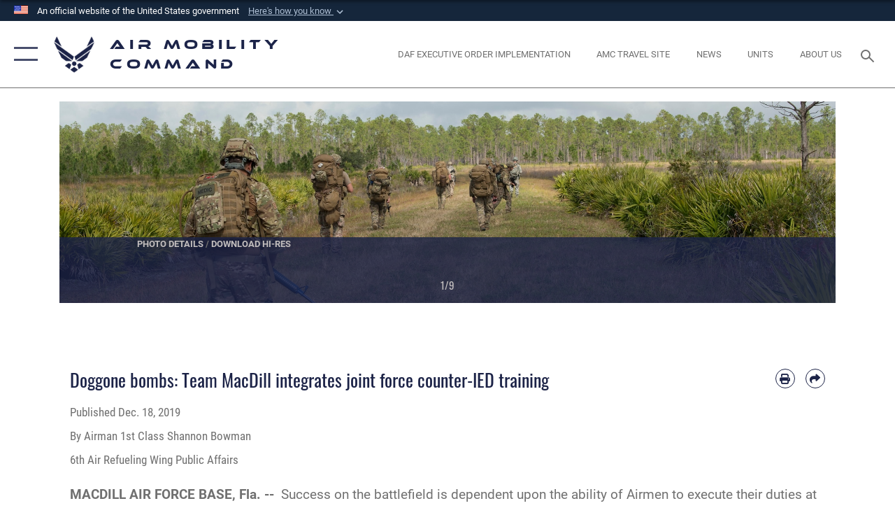

--- FILE ---
content_type: text/html; charset=utf-8
request_url: https://www.amc.af.mil/News/Article-Display/Article/2044159/doggone-bombs-team-macdill-integrates-joint-force-counter-ied-training/
body_size: 26736
content:
<!DOCTYPE html>
<html  lang="en-US">
<head id="Head"><meta content="text/html; charset=UTF-8" http-equiv="Content-Type" />
<meta name="REVISIT-AFTER" content="1 DAYS" />
<meta name="RATING" content="GENERAL" />
<meta name="RESOURCE-TYPE" content="DOCUMENT" />
<meta content="text/javascript" http-equiv="Content-Script-Type" />
<meta content="text/css" http-equiv="Content-Style-Type" />
<title>
	Doggone bombs: Team MacDill integrates joint force counter-IED training > Air Mobility Command > Article Display
</title><meta id="MetaDescription" name="description" content="The 6th CES/EOD flight held an integrated training with 6th SFS military working dog teams, aeromedical technicians with the 927th Aeromedical Staging Squadron and veterinary technicians with the U.S. Army Public Health Activity, Fort Gordon, MacDill, " /><meta id="MetaKeywords" name="keywords" content="AMC, Air Mobility Command" /><meta id="MetaRobots" name="robots" content="INDEX, FOLLOW" /><link href="/Resources/Shared/stylesheets/dnndefault/7.0.0/default.css?cdv=2590" type="text/css" rel="stylesheet"/><link href="/DesktopModules/ArticleCSViewArticle/module.css?cdv=2590" type="text/css" rel="stylesheet"/><link href="/Desktopmodules/SharedLibrary/ValidatedPlugins/slick-carousel/slick/slick.css?cdv=2590" type="text/css" rel="stylesheet"/><link href="/Desktopmodules/SharedLibrary/Plugins/SocialIcons/css/fa-social-icons.css?cdv=2590" type="text/css" rel="stylesheet"/><link href="/Desktopmodules/SharedLibrary/Plugins/Skin/SkipNav/css/skipnav.css?cdv=2590" type="text/css" rel="stylesheet"/><link href="/Desktopmodules/SharedLibrary/Plugins/carouFredSel/base.css?cdv=2590" type="text/css" rel="stylesheet"/><link href="/Desktopmodules/SharedLibrary/Plugins/MediaElement4.2.9/mediaelementplayer.css?cdv=2590" type="text/css" rel="stylesheet"/><link href="/Desktopmodules/SharedLibrary/Plugins/ColorBox/colorbox.css?cdv=2590" type="text/css" rel="stylesheet"/><link href="/Desktopmodules/SharedLibrary/Plugins/slimbox/slimbox2.css?cdv=2590" type="text/css" rel="stylesheet"/><link href="/DesktopModules/SharedLibrary/Plugins/FancyBox/jquery.fancybox.min.css?cdv=2590" type="text/css" rel="stylesheet"/><link href="/desktopmodules/ArticleCS/styles/AirForce3/style.css?cdv=2590" type="text/css" rel="stylesheet"/><link href="/Desktopmodules/SharedLibrary/Plugins/bootstrap4/css/bootstrap.min.css?cdv=2590" type="text/css" rel="stylesheet"/><link href="/Desktopmodules/SharedLibrary/ValidatedPlugins/font-awesome6/css/all.min.css?cdv=2590" type="text/css" rel="stylesheet"/><link href="/Desktopmodules/SharedLibrary/ValidatedPlugins/font-awesome6/css/v4-shims.min.css?cdv=2590" type="text/css" rel="stylesheet"/><link href="/portals/_default/skins/AirForce3/Assets/css/theme.css?cdv=2590" type="text/css" rel="stylesheet"/><script src="/Resources/libraries/jQuery/03_07_01/jquery.js?cdv=2590" type="text/javascript"></script><script src="/Resources/libraries/jQuery-Migrate/03_04_01/jquery-migrate.js?cdv=2590" type="text/javascript"></script><script src="/Resources/libraries/jQuery-UI/01_13_03/jquery-ui.min.js?cdv=2590" type="text/javascript"></script><link rel='icon' href='/Portals/12/faviconshield2.ico?ver=KAHa_GZvIAD31XLhwiATvg%3d%3d' type='image/x-icon' /><meta name='host' content='DMA Public Web' /><meta name='contact' content='dma.WebSD@mail.mil' /><link rel="stylesheet" type="text/css" href="/DesktopModules/SharedLibrary/Controls/Banner/CSS/usa-banner.css" /><script  src="/Desktopmodules/SharedLibrary/Plugins/GoogleAnalytics/Universal-Federated-Analytics-8.7.js?agency=DOD&subagency=USAF&sitetopic=dma.web&dclink=true"  id="_fed_an_ua_tag" ></script><meta name='twitter:card' content='summary_large_image' /><meta name='twitter:title' content='Doggone&#32;bombs:&#32;Team&#32;MacDill&#32;integrates&#32;joint&#32;force&#32;counter-IED&#32;trainin' /><meta name='twitter:description' content='The&#32;6th&#32;CES/EOD&#32;flight&#32;held&#32;an&#32;integrated&#32;training&#32;with&#32;6th&#32;SFS&#32;military&#32;working&#32;dog&#32;teams,&#32;aeromedical&#32;technicians&#32;with&#32;the&#32;927th&#32;Aeromedical&#32;Staging&#32;Squadron&#32;and&#32;veterinary&#32;technicians&#32;with&#32;the&#32;U.S.' /><meta name='twitter:image' content='https://media.defense.gov/2019/Dec/18/2002227189/2000/2000/0/191211-F-FT779-0058.JPG' /><meta name='twitter:site' content='@usairforce' /><meta name='twitter:creator' content='@usairforce' /><meta property='og:site_name' content='Air&#32;Mobility&#32;Command' /><meta property='og:type' content='article' /><meta property='og:title' content='Doggone&#32;bombs:&#32;Team&#32;MacDill&#32;integrates&#32;joint&#32;force&#32;counter-IED&#32;training' /><meta property='og:description' content='The&#32;6th&#32;CES/EOD&#32;flight&#32;held&#32;an&#32;integrated&#32;training&#32;with&#32;6th&#32;SFS&#32;military&#32;working&#32;dog&#32;teams,&#32;aeromedical&#32;technicians&#32;with&#32;the&#32;927th&#32;Aeromedical&#32;Staging&#32;Squadron&#32;and&#32;veterinary&#32;technicians&#32;with&#32;the&#32;U.S.' /><meta property='og:image' content='https://media.defense.gov/2019/Dec/18/2002227189/2000/2000/0/191211-F-FT779-0058.JPG' /><meta property='og:url' content='https://www.amc.af.mil/News/Article-Display/Article/2044159/doggone-bombs-team-macdill-integrates-joint-force-counter-ied-training/' /><meta name="viewport" content="width=device-width,initial-scale=1" /></head>
<body id="Body">

    <form method="post" action="/News/Article-Display/Article/2044159/doggone-bombs-team-macdill-integrates-joint-force-counter-ied-training/" id="Form" enctype="multipart/form-data">
<div class="aspNetHidden">
<input type="hidden" name="__EVENTTARGET" id="__EVENTTARGET" value="" />
<input type="hidden" name="__EVENTARGUMENT" id="__EVENTARGUMENT" value="" />
<input type="hidden" name="__VIEWSTATE" id="__VIEWSTATE" value="L2wAWdpWRh+I7vHB/oEuX3S7E+wnTHlYgi/+tYpaywRRKnmCTYsq/s43vxWfDBgFNX3zZ/z+Ja/7r7Gyin8dZMcpBrtNZfBoLpIPy4U8E8HF9CVbQGQ+2YmurFFBvwl5B3hJUZbhRgZEHDQcOM1HQxjhUI2pbT1mgSKdYcGg/L6QQWyurFqlFYzBYOLKpCPJ5gnO764F3ul9IL/WGkD3bD4oxsgXSsMGjCPrswpx0fR/tKlAO7uPEVdq21JwKHemgkHaB88LqlSRzkCa0Sw1NN7nZkMl6xpXVKZNn0w4tSx+LWwFgFstUlV7em/Pmv3Pv3TCe87joWI1sEW+DQDamHVz+7NXw0lUcJU+SXhhm4ckmwcddioFNELcVVfkS1dQ/mXTqn6lI1etUGdHDaeA/6qIRRdIzFYBdn7KcLoKbdjdaoxQ6cIzL4zIFT6NHOrfEhr0S4ANSYncnLpMz6+ur+F1gRyUt0xNAM/5FyWh4Sk4gKu063o8BmT+a358MV7AXygAFYvnvZqLCBaVdKkOQ0mzs106+zY5qPUFcLg0HGmA5LgCwl6ouTke8GBHfo1IITMyhV0CrMEqH9T6vk+Jp4uT1OMqyJuiIOhWv4kUsC/JWsw736tURO5BwbpukvR++vOp7JOYbpcGMtINL74GpVTahIy+jywbPnvpd90w+gi199lOg/mGyscm8mbXxIivpCmz7cmJwKF5juldpGG6bU4Ufvb8g0RdqbNBSyP/s6GlvgbJxsUv5sczyshF1QL37FyhLCcWjrXV7uLuXKjBtw0SNO/VS2dmXVzsYiEP6ozWgJbl5lU4o6yVGKTlhdx/LshFofplyg88Qv83ofAtLtZrrPLDfZyD5fd1+Fg9EnlEdK9Pi5/fsjxBxspKGeje06Edsj3V2DyiCKx2slsVHBR1Nt/EW+6YLEqdplxYpEtSAQrDst6XXKCfA0dlHCJi8IKskNW0jAImqt1oUD4m0pLNPrObekq8GVumiYq8QW/ttAWSY9aepJIfxCi57NSodr7cTJ+IQ64riP9qf0jCCxltdN1GYQm3CvwgloOFnEJM4phmrClv7XRIhVBswYDds1a2q5w5s9XVGA/6f5Toobs23z2Ad8G+w3RVjLEzBUcTHBxkfL7KL04qVR6Ic2kF7YJWaabw/bkeGGestk6EBMbyiq7+8xX+3HOfZsSRugNEpF+yZ/jIfl4Pj0a+pScqBtVJm6G9FHPBypf9m3kNe1DBI2Rgt8/EA0IVS1RQEaIwZ5m9Xb0rBHcvIMJ1CgA709j2xdJ7zgQWcsLtSNhtQBX7kxqxz6i+REHr8yPCknhiXgWp/g+Mk1Q7o3+GfDHO3D97F4XmCBIIc0rsP2KuyOnXYY45v9jyHYUpytfmRWUQTvcULYzfaEOQi6uJIo4Nza+u4dD77LKjyn0wFC6PEL35sZXfiovrV2iPNsDKxmjpzJwtuzGmNnDDW/QWkNWeU9P+3bxzUrBecQUnE2PHR1vVOd9buzvh3ZcNtdWxm71PP5mZt3/oC6rCiKtRHo4fHil9rzKglcQVICUQSyfrfgMxjHcs0wsnI7CiGL22pnpsdA8sdkmacReRkQSUSekwF/3sQeMTWc3chScVIar0VxMdDGVUMEpnel/oGKfRk5/P/KatAktDtGst9gSqHsK/ZA1F3TOckOPryK6iMQJdfRApuhg8X1wLOgRoi8ho/fE2wETaQ/EzAHhYEy4Li8hGW6ich0wW7k8wD8i2/4tgcyv+j4Lba6AD4MPecEgAM31BLv1fic3cM0M/EkQV0/XMTsYPJiDeeXWvqIVUmpH4vZFgfgYVpWg7xJmgPsYJPusq761pKxaCugcdokcKX2+tmlb55Vk8aS3epCzW3BZ/i1qrNh7lfbr45Xs3teveVoY/yYK/[base64]/+rxCodJ1ogRGARws2XJGHu/8joSWNZiLMyoDSOwElqfZgASEdyK6mof/2mrMuMFd2TI20efldszAnpUMUdQTwR5otE+80Nvyef4Sgt37fK1sHjYp+qc5XIhWHwfTULqeMvIICeq6oF/LZxG0DQ/iU+dBb/Xcw6zGblHSwteCLyLTtOjARTmuewviRlceS61qN/kbx1AwGS0d4+y9ABRHASJlvXxsjKxh79s4xIbeIaBbdHlK7IfwuxSklVqSJPMukQMb5Crn8ehTPTuPE7MOaknzQ7htRlDwPiHPeZjyBZQzQLGU+TwlIINAlUjJjCyyHTfdoGbjwT0Az4pv2yvcyUV8mPKTHrVxANaSELCPE2NlZhPxUZiA6tkAU7pHS9kS1NT/rM+u0cAPvWA/oKBdals9vtZniu6OXIDOMw+P6y8AMQ1sBxtr1q0tQXFTBTWRCDE0xYxaX1aT1uGJVdmznVQ1C83Z2fkWkoMKT4BdIdF+dQu/GWE2100Er3MJLDycSxHfiePFwiAIZMk8KzFMkmmY5MYIuXnrnwDLfKMJyYk9nnp/gEX/[base64]/2E6aLr7g84qzd2l/s09z8ZsGW5q1431BHa8nTiIlZmKYEY4n3ii/h2qzgC6cPOsBvDk/GLS02IWKTscC+zF7RfSS8piBXnz2H7Cgcszq5Vn3ta/+J9wea7ZZoercgfntcrgPmcMl1M7Tlj+PVssmURKgQvoi0WlE+i2a8MJd5z3zWFM8KxSEEeikliT3jeVFIDlMZMc3JAl3T5H5EssqrsS2241kjmXjhZ293wRVC4nPVG7evwqkjS8SmStKyFx17oU/cHy8Z8RRUq0PB2+3ZT6arwNSRhJ0gCFWyekUAxHlUCTyweLOGkGxcMZ0kWePZ+HuGz/XrjZp39b1VdvkYXzt09Zib2w3piq8S6TOwbdLCNjJZ6fKMXajUIz4Y1OJTdxzJD4b6kQqNomGOaAvkD+bb3ywjGocknyuf5m9wbF9/Q/AC4as6r+t9162hJHn9XvsBsjTu7cPEcpI07F7bJUqvVsje5jxXVECLi2dSXs1FCf6Y0S9U8EqWA9pYUGvlDiN7v2Hvk0XlcSVtYrb2Jt8O7Gr7L9BkvAvL2n41g2ze7hLxyjkmPr2a8bujf7pcFQ63qP9zVXqcn/zW0c1XTQclzHWXy/cKEUOVZvmM6wo4NT5UyRaPSnUAEr30Kvq4DLU9ZDhpBmfrcenXlfqm2R4gDJ9aIs1IHJyLYo2O+wukn7Zrn28XGQl8wt2GXOpBgXPq5ldGW5oCBI0jooDCJC07NI/63jBkCK5UGOo2ZwKKJDSJPeez+wv4pg+Z/9teEU9pnuBL/HS68EoFHy6pohrxrE8VnM2dQkUeySLeucaRRZybK/[base64]/W72KKIAQ3zioENBlpSlG3MFxunGM/xMQUO2+bgdyygsP6qA3VYmO9MXNi32xK0wqOjB1t4hrYJZmAOisa0spgW4dmefg4fJO2hukMeh2yKTvzMl7k98TCweCgkpTpi3Pjy90xpuP6h+Gob7yZ/TGLHntjeMgXXCFbVVkB+FTN1ZyUIsjUz6XMf7dU7d48PhoSenTaOO68gPw5mdS0qmBqdGbKqNZ2yk6r9qOKYJoqWgaRDQQcsoMRNoTLq10/VRy1aCydOKIAdZOje6GciQ98YHZM930RctUk6nr1SGPu5J2DVtFbib9B+yqUadUy6UvjrrisKYFTRsYXrfPmMf8/[base64]/rLOcqO6GdOSkBXdAMcREvaKoZW6Ms18D/MUqhYDkeUQuxpabtjMJdBPrwpynyUrH9R3lUvNVMVC2EWfDgHd/WbLixepADFsjpa3cK0uUnf4BrNvpKwD8b+DJyd92qHkSEx9FvzN3Dsp6NU1XLyShXnCZ9WHj6uLUe27cfbBpf8Q8JZA/FUMcyvspHvx2ZzgrOid97Ma2RTKSpgjtuUw9wovz+tmvlPQo9Z1v151b5VDKARsN+ltvySbVhYRN3St2iFpeK7IIv5wDP6BtUjxmEV6AfosNCoaV4DB2F7x/xfP6NRSHpu40jCLKSO6ywrcg2k0xsoqa6GpcYnR8yKS+ggg4ymrN2iubHmplGHUHg6/nuE3xJ6OEKt9cI8MCVWjGmS2UoIap/5hYcUJEEJV95dLrKTQD9yiEw1rX6+/ERCx9SepnyGiMTt8V70y7w4yp6Cn+Jqw5eGZdRyEIYZH0PoxeMWnNXbMeAuxoWcPjXGp5A6jKk3e0kbIzw6QYxqpgvV7HT70+OHN1KOoSAKepmgYvMPLOhnLkbmHtvCT4K18Q6xrAu/av6W9QwnFYIDBuS0Wi7avXWx6Iu+lWIyNVqHGy41OfwmMD4ZtNx6f4tczwdUEKJjHr8dcO5y/dpPbev6L+Ixxc0ayUgubjP0/5n5S7Ym/RdgkxYkLYuOgUkiztaWqiepqS2US/CSjPSIdUhs5O3Qj4vGnEevPtwtRbZbf3caxbBhpPjchOJ+Do4LVSNnh0GtYmKWxu9lIWs4A6REN+C68k9rz+9b6MStyhqjGY5sa8GWu++dj6l0VQus1Sj9Q3YIKQrJ/qBRx7adU1Jk/2rBFByO3vrkqwXXiXqJSiiMNqTz8994AOrKz4ws4yZ2P/ZcG1rj0qpek2sSBwcecbV6D4Lk1Dc34kcrassUz0iffY406D8bxCUi79aN6aktubwtUYm9L9XkOK/fRxq02t9ACLlrotQn9sBaI2nQyCEX1Vdnhf8WlJaJjheSp60ubpFy2mctD6bDsK5p175gXgf3XT0CwBUEcqwsFUn8JME59qqZDdK0NEeDyPPWNr4OHKJ7LG8Nwo9QAUZoMpIo+CfQTCwLAuvkdvisbiu4yeqWyefj4NaHZlVYcLPxnl89HYl/81Al1kdHBouOTPIu8kvEddCqn8vcJVfLtk8RC8oJR58WvVNee/EBroPuAGAnwso0IoTbV+16kg7n33MgamYwOVa2NkbE4AZlwdLoW/o4vYleGFgd1IJbO4U1yH1W23oLbTYvsGefS4zgkARQaDB6QlojexOTY6B4P78DywvCcnj/+Rh+SUIfNaCbJb57SCCbM7WtkNjflen0/8Td2MgiwhaCr8SvrP3rEXm/YJIYIMQNVgdnRVPWmZlao5YEAnwoTEbXZ9fc77mmJqueWkOQFpLbIE+A0/5QwE0Zwfx0/VeB0byyvTYkJws+CA7kK7bYOE+KXMHK+eQUsfEUkmJeciHrMUtyYYAF3j7uH4So5slIDOLYk/AgkfAEoOAjuVBeyS0aBIl6tgi1spEgzs2aW503GDtpB7vTrC7oN2xWTAZQNsX9CMoW+Bh5dXVepi0pGX8JCOiXBemoRaGanKCZ3ijso/uu/omYJFxAzZz7Eps3xyKKs6gKqFjPViFmKcwkEb+BqWez8F+XsQ9MVsrtFDLuDKOVAF7FaVZ1aBcpxG4=" />
</div>

<script type="text/javascript">
//<![CDATA[
var theForm = document.forms['Form'];
if (!theForm) {
    theForm = document.Form;
}
function __doPostBack(eventTarget, eventArgument) {
    if (!theForm.onsubmit || (theForm.onsubmit() != false)) {
        theForm.__EVENTTARGET.value = eventTarget;
        theForm.__EVENTARGUMENT.value = eventArgument;
        theForm.submit();
    }
}
//]]>
</script>


<script src="/WebResource.axd?d=pynGkmcFUV1kC6Opk-j7Ovb-SAZCFwgkKN6-aOSMpf3ANt0tBlDSGGv34uY1&amp;t=638901627720898773" type="text/javascript"></script>


<script src="/ScriptResource.axd?d=NJmAwtEo3IqQxruIKfMJIKVqYFr8X2A3pYDI5WgReApnlCnSQc10ItQbH_Yjw3A99-c-ldWVGXis4wLnzGquiKCRecxn9Gwr7HA67J3mbFR4YoKs7EqhKs8_Mm3QA2oPxBC2zQ2&amp;t=32e5dfca" type="text/javascript"></script>
<script src="/ScriptResource.axd?d=dwY9oWetJoIT7Akkt794TYkfQTm4Xq3crQAKDNOseTloT5U5HN0X0SGDIC7sWy3kT54AXi0ZckAInZmf-xkIQfYHLypQgaUx3ZeKcOpYF1tLgj4X3iNuOFZxMZwqQRjTFm25937m-A7PD-XP0&amp;t=32e5dfca" type="text/javascript"></script>
<div class="aspNetHidden">

	<input type="hidden" name="__VIEWSTATEGENERATOR" id="__VIEWSTATEGENERATOR" value="CA0B0334" />
	<input type="hidden" name="__VIEWSTATEENCRYPTED" id="__VIEWSTATEENCRYPTED" value="" />
	<input type="hidden" name="__EVENTVALIDATION" id="__EVENTVALIDATION" value="zBZLPFN2JV6CGD0S9KHcBPJSMfPDDXxgnEYwnAWtSL+YEpE0KPy8JeE8Ez9S3nVXEMuThSFQKZnNcwEWV1Bosy6ei1rtgWQRQ1QRd7jW6+WRXpYu" />
</div><script src="/Desktopmodules/SharedLibrary/Plugins/MediaElement4.2.9/mediaelement-and-player.js?cdv=2590" type="text/javascript"></script><script src="/Desktopmodules/SharedLibrary/ValidatedPlugins/slick-carousel/slick/slick.min.js?cdv=2590" type="text/javascript"></script><script src="/js/dnn.js?cdv=2590" type="text/javascript"></script><script src="/js/dnn.modalpopup.js?cdv=2590" type="text/javascript"></script><script src="/js/dnncore.js?cdv=2590" type="text/javascript"></script><script src="/Desktopmodules/SharedLibrary/Plugins/Mobile-Detect/mobile-detect.min.js?cdv=2590" type="text/javascript"></script><script src="/DesktopModules/ArticleCS/Resources/ArticleCS/js/ArticleCS.js?cdv=2590" type="text/javascript"></script><script src="/Desktopmodules/SharedLibrary/Plugins/carouFredSel/jquery.carouFredSel-6.2.1.js?cdv=2590" type="text/javascript"></script><script src="/Desktopmodules/SharedLibrary/Plugins/DVIDSAnalytics/DVIDSVideoAnalytics.min.js?cdv=2590" type="text/javascript"></script><script src="/Desktopmodules/SharedLibrary/Plugins/DVIDSAnalytics/analyticsParamsForDVIDSAnalyticsAPI.js?cdv=2590" type="text/javascript"></script><script src="/Desktopmodules/SharedLibrary/Plugins/TouchSwipe/jquery.touchSwipe.min.js?cdv=2590" type="text/javascript"></script><script src="/Desktopmodules/SharedLibrary/Plugins/ColorBox/jquery.colorbox.js?cdv=2590" type="text/javascript"></script><script src="/Desktopmodules/SharedLibrary/Plugins/slimbox/slimbox2.js?cdv=2590" type="text/javascript"></script><script src="/Desktopmodules/SharedLibrary/Plugins/BodyScrollLock/bodyScrollLock.js?cdv=2590" type="text/javascript"></script><script src="/DesktopModules/SharedLibrary/Plugins/FancyBox/jquery.fancybox.min.js?cdv=2590" type="text/javascript"></script><script src="/Desktopmodules/SharedLibrary/ValidatedPlugins/vue/vue.min.js?cdv=2590" type="text/javascript"></script><script src="/Desktopmodules/SharedLibrary/ValidatedPlugins/flexslider/jquery.flexslider.js?cdv=2590" type="text/javascript"></script><script src="/js/dnn.servicesframework.js?cdv=2590" type="text/javascript"></script><script src="/Desktopmodules/SharedLibrary/Plugins/Skin/js/common.js?cdv=2590" type="text/javascript"></script>
<script type="text/javascript">
//<![CDATA[
Sys.WebForms.PageRequestManager._initialize('ScriptManager', 'Form', ['tdnn$ctr1529$ViewArticle$UpdatePanel1','dnn_ctr1529_ViewArticle_UpdatePanel1'], [], [], 90, '');
//]]>
</script>

        
        
        

<script type="text/javascript">
$('#personaBar-iframe').load(function() {$('#personaBar-iframe').contents().find("head").append($("<style type='text/css'>.personabar .personabarLogo {}</style>")); });
</script>
<div id="dnn_ctl01_header_banner_container" class="header_banner_container">
    <span class="header_banner_inner">
        <div class="header_banner_flag">
            An official website of the United States government 
        <div class="header_banner_accordion" tabindex="0" role="button" aria-expanded="false"><u>Here's how you know 
        <span class="expand-more-container"><svg xmlns="http://www.w3.org/2000/svg" height="24" viewBox="0 0 24 24" width="24">
                <path d="M0 0h24v24H0z" fill="none" />
                <path class="expand-more" d="M16.59 8.59L12 13.17 7.41 8.59 6 10l6 6 6-6z" />
            </svg></span></u></div>
        </div>
        <div class="header_banner_panel" style="">
            <div class="header_banner_panel_item">
                <span class="header_banner_dotgov"></span>
                <div id="dnn_ctl01_bannerContentLeft" class="header_banner_content"><p class="banner-contentLeft-text"><strong> Official websites use .mil </strong></p>A <strong>.mil</strong> website belongs to an official U.S. Department of Defense organization in the United States.</div>
            </div>
            <div class="header_banner_panel_item https">
                <span class="header_banner_https"></span>
                <div id="dnn_ctl01_bannerContentRight" class="header_banner_content"><p class="banner-contentRight-text"><strong>Secure .mil websites use HTTPS</strong></p><div> A <strong>lock (<span class='header_banner_icon_lock'><svg xmlns = 'http://www.w3.org/2000/svg' width='52' height='64' viewBox='0 0 52 64'><title>lock </title><path class='icon_lock' fill-rule='evenodd' d='M26 0c10.493 0 19 8.507 19 19v9h3a4 4 0 0 1 4 4v28a4 4 0 0 1-4 4H4a4 4 0 0 1-4-4V32a4 4 0 0 1 4-4h3v-9C7 8.507 15.507 0 26 0zm0 8c-5.979 0-10.843 4.77-10.996 10.712L15 19v9h22v-9c0-6.075-4.925-11-11-11z' /> </svg></span>)</strong> or <strong> https://</strong> means you’ve safely connected to the .mil website. Share sensitive information only on official, secure websites.</div></div>
            </div>

        </div>
    </span>
</div><style> .header_banner_container{ background-color: #15263b; color: #FFF; } .icon_lock { fill: #FFF;} .header_banner_container .header_banner_content .banner-contentLeft-text, .header_banner_container .header_banner_content .banner-contentRight-text { color: #FFF;} </style>
<script type="text/javascript">

jQuery(document).ready(function() {
initializeSkin();
});

</script>

<script type="text/javascript">
var skinvars = {"SiteName":"Air Mobility Command","SiteShortName":"Air Mobility Command","SiteSubTitle":"","aid":"AMC","IsSecureConnection":true,"IsBackEnd":false,"DisableShrink":false,"IsAuthenticated":false,"SearchDomain":"search.usa.gov","SiteUrl":"https://www.amc.af.mil/","LastLogin":null,"IsLastLoginFail":false,"IncludePiwik":false,"PiwikSiteID":-1,"SocialLinks":{"Facebook":{"Url":"http://www.facebook.com/Usairforce","Window":"_blank","Relationship":"noopener"},"Twitter":{"Url":"http://twitter.com/usairforce","Window":"_blank","Relationship":"noopener"},"YouTube":{"Url":"http://www.youtube.com/afbluetube","Window":"_blank","Relationship":"noopener"},"Flickr":{"Url":"http://www.flickr.com/usairforce","Window":"_blank","Relationship":"noopener"},"Pintrest":{"Url":"https://www.pinterest.com/usairforce","Window":"_blank","Relationship":"noopener"},"Instagram":{"Url":"http://instagram.com/officialusairforce","Window":"_blank","Relationship":"noopener"},"Blog":{"Url":"http://airforcelive.dodlive.mil","Window":"_blank","Relationship":"noopener"},"RSS":{"Url":"http://www.af.mil/rss/","Window":"_blank","Relationship":"noopener"},"Podcast":{"Url":"","Window":"","Relationship":null},"Email":{"Url":"","Window":"","Relationship":null},"LinkedIn":{"Url":"","Window":"","Relationship":null},"Snapchat":{"Url":"","Window":"","Relationship":null}},"SiteLinks":null,"LogoffTimeout":3300000,"SiteAltLogoText":""};
</script>
<script type="application/ld+json">{"@context":"http://schema.org","@type":"Organization","logo":null,"name":"Air Mobility Command","url":"https://www.amc.af.mil/","sameAs":["http://www.facebook.com/Usairforce","http://twitter.com/usairforce","http://instagram.com/officialusairforce","https://www.pinterest.com/usairforce","http://www.youtube.com/afbluetube"]}</script>

<div id="app" class="layout-main no-banner ">
    

<div id="skip-link-holder"><a id="skip-link" aria-label="Press enter to skip to main content" href="#skip-target">Skip to main content (Press Enter).</a></div>

<header id="header-main">
    <div id="header-main-inner">
        <nav id="nav-main" aria-label="Main navigation">
            <div type="button" class="nav-main-toggle" tabindex="0" role="button" aria-label="Open Main Navigation"> 
		        <span class="nav-main-toggle-label">
				    <span class="nav-main-toggle-item nav-main-toggle-item-top">
					    <span class="nav-main-toggle-item-inner nav-main-toggle-item-inner-top"></span>
				    </span>
				    <span class="nav-main-toggle-item nav-main-toggle-item-bottom">
					    <span class="nav-main-toggle-item-inner nav-main-toggle-item-inner-bottom"></span>
				    </span>
			    </span>
		    </div>
            
            <div id="nav-main-inner">
                <div id="nav-main-header">
                    <div type="button" class="nav-main-toggle" tabindex="0" role="button" aria-label="Close Main Navigation"> 
		                <span class="nav-main-toggle-label">
				            <span class="nav-main-toggle-item nav-main-toggle-item-top">
					            <span class="nav-main-toggle-item-inner nav-main-toggle-item-inner-top"></span>
				            </span>
				            <span class="nav-main-toggle-item nav-main-toggle-item-bottom">
					            <span class="nav-main-toggle-item-inner nav-main-toggle-item-inner-bottom"></span>
				            </span>
			            </span>
		            </div>
                    <svg class="svg-logo" width="80" height="70" xmlns="http://www.w3.org/2000/svg" viewBox="0 0 80 70">
                        <g>
                            <title>U.S. Air Force Logo</title>
                            <g transform="matrix(0.30864200474303516,0,0,0.30864200474303516,96.66049876374962,86.23049787780087) ">
                                <polygon points="-216.59274005889893,-115.45912504196167 -239.41073322296143,-98.88313627243042 -211.62673664093018,-78.69417142868042 -202.91378498077393,-105.51613187789917 " class="fill"/>
                                <polygon points="-207.52175617218018,-75.70814847946167 -184.70473957061768,-59.13417387008667 -161.90072345733643,-75.70814847946167 -184.70473957061768,-92.29115629196167 " class="fill"/>
                                <polygon points="-195.99575519561768,-126.93117094039917 -279.6467409133911,-187.7141375541687 -260.1197633743286,-147.0781512260437 -232.37673664093018,-126.93117094039917 " class="fill"/>
                                <polygon points="-187.24075031280518,-153.7301287651062 -304.11372089385986,-238.64913511276245 -284.5887575149536,-198.0051531791687 -194.19973468780518,-132.33217191696167 " class="fill"/>
                                <polygon points="-287.54475116729736,-271.9891619682312 -301.3247194290161,-243.31515073776245 -258.9787721633911,-212.55013608932495 " class="fill"/>
                                <polygon points="-166.50472736358643,-105.51613187789917 -157.78475666046143,-78.69417142868042 -130.01070880889893,-98.88313627243042 -152.83077716827393,-115.45912504196167 " class="fill"/>
                                <polygon points="-137.04073810577393,-126.93117094039917 -109.2976884841919,-147.0781512260437 -89.7787675857544,-187.7141375541687 -173.42074298858643,-126.93117094039917 " class="fill"/>
                                <polygon points="-182.17178058624268,-153.7301287651062 -175.22274494171143,-132.33217191696167 -84.8327226638794,-198.0051531791687 -65.3028154373169,-238.64913511276245 " class="fill"/>
                                <polygon points="-81.8727617263794,-271.9891619682312 -110.4467363357544,-212.55013608932495 -68.0937089920044,-243.31515073776245 " class="fill"/>
                                <path d="m-197.38074,-111.46014c0,-6.997 5.676,-12.677 12.682,-12.677c6.99,0 12.677,5.68 12.677,12.677c0,7.005 -5.687,12.68 -12.677,12.68c-7.006,-0.001 -12.682,-5.675 -12.682,-12.68z" class="fill"/>
                            </g>
                        </g>
                    </svg>
                </div>
                <div id="nav-main-search">
                    <div id="dnn_Header_MobileSearch" class="search-input-wrap">
	
                        <input id="search-input" aria-label="Search" type="search" autocomplete="off" name="header-search" placeholder="SEARCH" value="">
                    
</div>
                </div>
                <div id="nav-main-menu">
                    <ul id="nav-main-menu-top-ul">
	
    <li class="parent ">
    
        <a href="https://www.amc.af.mil/" target="" aria-expanded="false">Home</a>
    
        <ul>
        
    <li class="">
    
        <a href="https://www.amc.af.mil/Home/WEPTAC/" target="" >WEPTAC</a>
    
    </li>

    <li class="">
    
        <a href="https://www.amc.af.mil/Home/MILO-and-Small-Business/" target="" >MILO and Small Business</a>
    
    </li>

    <li class="">
    
        <a href="https://www.amc.af.mil/Home/AMC-Commercial-Services/" target="" >Industry Partners</a>
    
    </li>

    <li class="">
    
        <a href="https://www.amc.af.mil/Home/Workforce-Resources/" target="" >Workforce Resources</a>
    
    </li>

        </ul>
    
    </li>

    <li class="parent ">
    
        <a href="https://www.amc.af.mil/AMC-Travel-Site/" target="" aria-expanded="false">AMC Travel Site</a>
    
        <ul>
        
    <li class="parent ">
    
        <a href="https://www.amc.af.mil/AMC-Travel-Site/AMC-Space-Available-Travel-Page/" target="" aria-expanded="false">AMC Space Available Travel Page</a>
    
        <ul>
        
    <li class="">
    
        <a href="https://www.amc.af.mil/AMC-Travel-Site/AMC-Space-Available-Travel-Page/Space-Available-Email-Sign-up-Form/" target="" >Space Available Email Sign up Form</a>
    
    </li>

        </ul>
    
    </li>

    <li class="">
    
        <a href="https://www.amc.af.mil/AMC-Travel-Site/AMC-Pet-Travel-Page/" target="" >AMC Pet Travel Page</a>
    
    </li>

    <li class="">
    
        <a href="https://www.amc.af.mil/AMC-Travel-Site/COVID-19/" target="" >COVID-19</a>
    
    </li>

    <li class="">
    
        <a href="https://www.amc.af.mil/AMC-Travel-Site/Frequently-Asked-Questions/" target="" >Frequently Asked Questions</a>
    
    </li>

        </ul>
    
    </li>

    <li class="parent ">
    
        <a href="https://www.amc.af.mil/About-Us/" target="" aria-expanded="false">About Us</a>
    
        <ul>
        
    <li class="">
    
        <a href="https://www.amc.af.mil/About-Us/Biographies/" target="" >Biographies</a>
    
    </li>

    <li class="">
    
        <a href="https://www.amc.af.mil/Units/AMC-History/" target="" >History</a>
    
    </li>

    <li class="">
    
        <a href="https://www.amc.af.mil/About-Us/Fact-Sheets/" target="" >Fact Sheets</a>
    
    </li>

        </ul>
    
    </li>

    <li class="parent ">
    
        <a href="https://www.amc.af.mil/News/" target="" aria-expanded="false">News</a>
    
        <ul>
        
    <li class="">
    
        <a href="https://www.amc.af.mil/News/Photos/" target="" >Photos</a>
    
    </li>

    <li class="">
    
        <a href="https://www.amc.af.mil/News/Art/" target="" >Art</a>
    
    </li>

        </ul>
    
    </li>

    <li class="parent ">
    
        <a href="https://www.amc.af.mil/Units/" target="" aria-expanded="false">Units</a>
    
        <ul>
        
    <li class="">
    
        <a href="https://www.amc.af.mil/Units/618th-Air-Operations-Center/" target="" >618th Air Operations Center</a>
    
    </li>

    <li class="">
    
        <a href="https://www.amc.af.mil/Units/Eighteenth-Air-Force/" target="" >Eighteenth Air Force</a>
    
    </li>

    <li class="">
    
        <a href="https://www.amc.af.mil/Units/515th-Air-Mobility-Operations-Wing/" target="" >515th Air Mobility Operations Wing</a>
    
    </li>

        </ul>
    
    </li>

    <li class="">
    
        <a href="https://www.amc.af.mil/Contact-Us/" target="" >Contact Us</a>
    
    </li>

</ul>


                </div>
                <div id="nav-main-footer">
                    <ul class=""><li class=""><a href="https://www.facebook.com/theofficialairmobilitycommand/" target="_blank" rel="noopener noreferrer" aria-label="Facebook icon opens in a new window" title="Facebook icon"><span class="social-icon fab fa-facebook-square social-link-224"></span></a></li><li class=""><a href="https://www.linkedin.com/company/air-mobility-command" target="_blank" rel="noopener noreferrer" aria-label="LinkenIn Icon opens in a new window" title="LinkenIn Icon"><span class="social-icon fa-brands fa-linkedin social-link-2436"></span></a></li><li class=""><a href="https://www.instagram.com/airmobilitycmd/" target="_blank" rel="noopener noreferrer" aria-label="Instagram icon opens in a new window" title="Instagram icon"><span class="social-icon fab fa-instagram social-link-1505"></span></a></li></ul>
                </div>
            </div>
            <div id="nav-main-open-overlay"></div>
        </nav>

        <div id="logo-main">
            <a href="https://www.amc.af.mil/">
             
                <img src="/Portals/_default/Skins/AirForce3/Assets/images/af-logo-seal.png" alt="U.S. Air Force Logo" title="U.S. Air Force"/>
                
                <span class="site-title">Air Mobility Command</span>
                
            </a>
        </div>

        <nav id="nav-secondary" aria-label="Search navigation">
            <div id="nav-secondary-inner">
                <ul class=""><li class=""><a href="https://www.af.mil/DAF-Executive-Order-Implementation/"><span class="text text-link-2512">DAF Executive Order Implementation</span></a></li><li class=""><a href="/AMC-Travel-Site/"><span class="text text-link-1694">AMC Travel Site</span></a></li><li class=""><a href="/News/"><span class="text text-link-1695">News</span></a></li><li class=""><a href="/Units/"><span class="text text-link-1696">Units</span></a></li><li class=""><a href="/About-Us/"><span class="text text-link-1728">About Us</span></a></li></ul>
                <div id="dnn_Header_DesktopSearch">
	
                    <input type="checkbox" class="hidden-input" id="header-main-search-state" aria-label="Search" tabindex="-1" aria-hidden="true">
                    <div id="main-search-open-overlay"></div>
                    <div id="header-main-search">
                      <div class="search-input-wrap">
                        <input id="header-main-search-input" aria-label="Search" class="global-search" minlength="1" tabindex="-1" type="search" autocomplete="off" placeholder="Search topics, names, categories..." value="">
                        <label class="header-main-search-toggle-label" for="header-main-search-state" tabindex="0" aria-label="Search toggle"></label>
                      </div>
                    </div>
                
</div>
            </div>
        </nav>
    </div>

</header>
<div id="header-main-spacer"></div>

<p><a name="skip-target"></a></p>
    <!--/* //NOSONAR */--><div id="dnn_HeaderPaneTop" class="DNNEmptyPane"></div>
<div id="dnn_HeaderPaneMid" class="DNNEmptyPane"></div>
<div id="dnn_HeaderPaneBottom" class="DNNEmptyPane"></div>
    
    <main class="content ">
        <!--/* //NOSONAR */--><div id="dnn_ContentPane" class="DNNEmptyPane"></div>
<div class="container container-wide">
    <div class="row">
        <div id="dnn_CenterPaneWide_Top" class="col-md DNNEmptyPane"></div>
    </div>
</div>
<div id="dnn_FullBleedPane1" class="DNNEmptyPane"></div>
<div class="container">
    <div id="dnn_CarouselPane"><div class="DnnModule DnnModule-ArticleCSViewArticle DnnModule-1529"><a name="1529"></a>

<div class="theme-container">
    <div id="dnn_ctr1529_ContentPane"><!-- Start_Module_1529 --><div id="dnn_ctr1529_ModuleContent" class="DNNModuleContent ModArticleCSViewArticleC">
	<div id="dnn_ctr1529_ViewArticle_UpdatePanel1" class="article-view">
		
        

<!--iswiptemplate:not-->


<div class="row no-gutters">
    <div class=" col-sm-12 touch-col-12">
        

<div id="gallery-carousel-outer" class="focal-point-wrap media-inline loading">
    <ul class="slides">
        


        <li class="slide">
            <figure class="h-blur-reveal feature article-detail-gallery">
                <picture class="fixed-aspect">
                    <img 
                         class="poster"
                         src="https://media.defense.gov/2019/Dec/18/2002227189/2000/2000/0/191211-F-FT779-0058.JPG"
                         alt="U.S. Air Force Airmen from the 6th Civil Engineer Squadron explosive ordnance disposal flight, the 6th Security Forces Squadron and the 927th Aeromedical Staging Squadron ruck march through Avon Park Air Force Range, Fla., Dec. 11, 2019.  The Airmen carried rucksacks weighing 35 to 50 pounds during a field training exercise to simulate real-world deployment operations." />

                    

                    
                </picture>
                <a data-width="1200"
                   data-height="676"
                   href="https://media.defense.gov/2019/Dec/18/2002227189/1200/1200/0/191211-F-FT779-0058.JPG"
                   data-fancybox
                   data-imagecount="1"
                   class="fancybox-item">

                    
                    <figcaption class="wip-fb-caption">
                        
                        
                        <h1>Doggone bombs: Team MacDill integrates joint force counter-IED training</h1>
                        
                        
                        <p>U.S. Air Force Airmen from the 6th Civil Engineer Squadron explosive ordnance disposal flight, the 6th Security Forces Squadron and the 927th Aeromedical Staging Squadron ruck march through Avon Park Air Force Range, Fla., Dec. 11, 2019.  The Airmen carried rucksacks weighing 35 to 50 pounds during a field training exercise to simulate real-world deployment operations. (U.S. Air Force photo by Airman 1st Class Shannon Bowman)</p>
                        
                    </figcaption>
                    
                </a>
                
                <div class="actions">
                    <div class="container">
                        <a href="https://www.amc.af.mil/News/Photos/igphoto/2002227189/" title="Doggone bombs: Team MacDill integrates joint force counter-IED training" target="_blank" rel="noopener" class="action-frame article-link detail-url">
                            <span>Photo Details</span>
                        </a> /
                        <a href="https://media.defense.gov/2019/Dec/18/2002227189/-1/-1/0/191211-F-FT779-0058.JPG" title="Doggone bombs: Team MacDill integrates joint force counter-IED training" target="_blank" rel="noopener" class="action-frame article-link download-url">
                            <span>Download Hi-Res</span>
                        </a>
                    </div>
                </div>
                
                
                
            </figure>
        </li>
        


        <li class="slide">
            <figure class="h-blur-reveal feature article-detail-gallery">
                <picture class="fixed-aspect">
                    <img 
                         class="poster"
                         src="https://media.defense.gov/2019/Dec/18/2002227190/2000/2000/0/191211-F-FT779-0079.JPG"
                         alt="U.S. Air Force Staff Sgt. Brian Lepes, a 6th Security Forces Squadron (SFS) military working dog (MWD) handler, and MWD Zeno, walk along a road during a field training exercise Dec. 11, 2019, at Avon Park Air Force Range, Fla.  The 6th SFS MWD handlers trained on explosive ordnance detection procedures with the 6th Civil Engineer Squadron explosive ordnance disposal flight, to better integrate training between units." />

                    

                    
                </picture>
                <a data-width="1200"
                   data-height="799"
                   href="https://media.defense.gov/2019/Dec/18/2002227190/1200/1200/0/191211-F-FT779-0079.JPG"
                   data-fancybox
                   data-imagecount="1"
                   class="fancybox-item">

                    
                    <figcaption class="wip-fb-caption">
                        
                        
                        <h1>Doggone bombs: Team MacDill integrates joint force counter-IED training</h1>
                        
                        
                        <p>U.S. Air Force Staff Sgt. Brian Lepes, a 6th Security Forces Squadron (SFS) military working dog (MWD) handler, and MWD Zeno, walk along a road during a field training exercise Dec. 11, 2019, at Avon Park Air Force Range, Fla.  The 6th SFS MWD handlers trained on explosive ordnance detection procedures with the 6th Civil Engineer Squadron explosive ordnance disposal flight, to better integrate training between units. (U.S. Air Force photo by Airman 1st Class Shannon Bowman)</p>
                        
                    </figcaption>
                    
                </a>
                
                <div class="actions">
                    <div class="container">
                        <a href="https://www.amc.af.mil/News/Photos/igphoto/2002227190/" title="Doggone bombs: Team MacDill integrates joint force counter-IED training" target="_blank" rel="noopener" class="action-frame article-link detail-url">
                            <span>Photo Details</span>
                        </a> /
                        <a href="https://media.defense.gov/2019/Dec/18/2002227190/-1/-1/0/191211-F-FT779-0079.JPG" title="Doggone bombs: Team MacDill integrates joint force counter-IED training" target="_blank" rel="noopener" class="action-frame article-link download-url">
                            <span>Download Hi-Res</span>
                        </a>
                    </div>
                </div>
                
                
                
            </figure>
        </li>
        


        <li class="slide">
            <figure class="h-blur-reveal feature article-detail-gallery">
                <picture class="fixed-aspect">
                    <img 
                         class="poster"
                         src="https://media.defense.gov/2019/Dec/18/2002227191/2000/2000/0/191211-F-FT779-0032.JPG"
                         alt="U.S. Air Force Staff Sgt. Taylor Lahteine, a 6th Civil Engineer Squadron explosive ordnance disposal (EOD) flight technician, works to secure a simulated explosive device during a field training exercise, Dec. 11, 2019, at Avon Park Air Force Range, Fla.  The MacDill EOD flight conducted training simulations for detecting and securing improvised explosive devices to prepare for real-world deployment operations." />

                    

                    
                </picture>
                <a data-width="1200"
                   data-height="799"
                   href="https://media.defense.gov/2019/Dec/18/2002227191/1200/1200/0/191211-F-FT779-0032.JPG"
                   data-fancybox
                   data-imagecount="1"
                   class="fancybox-item">

                    
                    <figcaption class="wip-fb-caption">
                        
                        
                        <h1>Doggone bombs: Team MacDill integrates joint force counter-IED training</h1>
                        
                        
                        <p>U.S. Air Force Staff Sgt. Taylor Lahteine, a 6th Civil Engineer Squadron explosive ordnance disposal (EOD) flight technician, works to secure a simulated explosive device during a field training exercise, Dec. 11, 2019, at Avon Park Air Force Range, Fla.  The MacDill EOD flight conducted training simulations for detecting and securing improvised explosive devices to prepare for real-world deployment operations. (U.S. Air Force photo by Airman 1st Class Shannon Bowman)</p>
                        
                    </figcaption>
                    
                </a>
                
                <div class="actions">
                    <div class="container">
                        <a href="https://www.amc.af.mil/News/Photos/igphoto/2002227191/" title="Doggone bombs: Team MacDill integrates joint force counter-IED training" target="_blank" rel="noopener" class="action-frame article-link detail-url">
                            <span>Photo Details</span>
                        </a> /
                        <a href="https://media.defense.gov/2019/Dec/18/2002227191/-1/-1/0/191211-F-FT779-0032.JPG" title="Doggone bombs: Team MacDill integrates joint force counter-IED training" target="_blank" rel="noopener" class="action-frame article-link download-url">
                            <span>Download Hi-Res</span>
                        </a>
                    </div>
                </div>
                
                
                
            </figure>
        </li>
        


        <li class="slide">
            <figure class="h-blur-reveal feature article-detail-gallery">
                <picture class="fixed-aspect">
                    <img 
                         class="poster"
                         src="https://media.defense.gov/2019/Dec/18/2002227192/2000/2000/0/191211-F-FT779-0028.JPG"
                         alt="A simulated improvised explosive device (IED) is uncovered during a field training exercise Dec. 11, 2019, at Avon Park Air Force Range, Fla.  The 6th Civil Engineer Squadron explosive ordnance flight and the 6th Security Forces Squadron military working dog handlers, teamed up to better integrate training for detecting and securing IEDs." />

                    

                    
                </picture>
                <a data-width="1200"
                   data-height="675"
                   href="https://media.defense.gov/2019/Dec/18/2002227192/1200/1200/0/191211-F-FT779-0028.JPG"
                   data-fancybox
                   data-imagecount="1"
                   class="fancybox-item">

                    
                    <figcaption class="wip-fb-caption">
                        
                        
                        <h1>Doggone bombs: Team MacDill integrates joint force counter-IED training</h1>
                        
                        
                        <p>A simulated improvised explosive device (IED) is uncovered during a field training exercise Dec. 11, 2019, at Avon Park Air Force Range, Fla.  The 6th Civil Engineer Squadron explosive ordnance flight and the 6th Security Forces Squadron military working dog handlers, teamed up to better integrate training for detecting and securing IEDs. (U.S. Air Force photo by Airman 1st Class Shannon Bowman)</p>
                        
                    </figcaption>
                    
                </a>
                
                <div class="actions">
                    <div class="container">
                        <a href="https://www.amc.af.mil/News/Photos/igphoto/2002227192/" title="Doggone bombs: Team MacDill integrates joint force counter-IED training" target="_blank" rel="noopener" class="action-frame article-link detail-url">
                            <span>Photo Details</span>
                        </a> /
                        <a href="https://media.defense.gov/2019/Dec/18/2002227192/-1/-1/0/191211-F-FT779-0028.JPG" title="Doggone bombs: Team MacDill integrates joint force counter-IED training" target="_blank" rel="noopener" class="action-frame article-link download-url">
                            <span>Download Hi-Res</span>
                        </a>
                    </div>
                </div>
                
                
                
            </figure>
        </li>
        


        <li class="slide">
            <figure class="h-blur-reveal feature article-detail-gallery">
                <picture class="fixed-aspect">
                    <img 
                         class="poster"
                         src="https://media.defense.gov/2019/Dec/18/2002227193/2000/2000/0/191211-F-FT779-0110.JPG"
                         alt="U.S. Air Force Airmen with the 6th Civil Engineer Squadron explosive ordnance disposal flight, the 6th Security Forces Squadron and the 927th Aeromedical Staging Squadron, respond to a simulated threat during a field training exercise Dec. 11, 2019, at Avon Park Air Force Range, Fla. The training exercise was intended to put the Airmen through difficult scenarios in an austere environment, where they could practice skills that cannot be replicated at home station." />

                    

                    
                </picture>
                <a data-width="1200"
                   data-height="675"
                   href="https://media.defense.gov/2019/Dec/18/2002227193/1200/1200/0/191211-F-FT779-0110.JPG"
                   data-fancybox
                   data-imagecount="1"
                   class="fancybox-item">

                    
                    <figcaption class="wip-fb-caption">
                        
                        
                        <h1>Doggone bombs: Team MacDill integrates joint force counter-IED training</h1>
                        
                        
                        <p>U.S. Air Force Airmen with the 6th Civil Engineer Squadron explosive ordnance disposal flight, the 6th Security Forces Squadron and the 927th Aeromedical Staging Squadron, respond to a simulated threat during a field training exercise Dec. 11, 2019, at Avon Park Air Force Range, Fla. The training exercise was intended to put the Airmen through difficult scenarios in an austere environment, where they could practice skills that cannot be replicated at home station. (U.S. Air Force photo by Airman 1st Class Shannon Bowman)</p>
                        
                    </figcaption>
                    
                </a>
                
                <div class="actions">
                    <div class="container">
                        <a href="https://www.amc.af.mil/News/Photos/igphoto/2002227193/" title="Doggone bombs: Team MacDill integrates joint force counter-IED training" target="_blank" rel="noopener" class="action-frame article-link detail-url">
                            <span>Photo Details</span>
                        </a> /
                        <a href="https://media.defense.gov/2019/Dec/18/2002227193/-1/-1/0/191211-F-FT779-0110.JPG" title="Doggone bombs: Team MacDill integrates joint force counter-IED training" target="_blank" rel="noopener" class="action-frame article-link download-url">
                            <span>Download Hi-Res</span>
                        </a>
                    </div>
                </div>
                
                
                
            </figure>
        </li>
        


        <li class="slide">
            <figure class="h-blur-reveal feature article-detail-gallery">
                <picture class="fixed-aspect">
                    <img 
                         class="poster"
                         src="https://media.defense.gov/2019/Dec/18/2002227194/2000/2000/0/191211-F-FT779-0146.JPG"
                         alt="U.S. Air Force Staff Sgt. Taylor Lahteine, a 6th Civil Engineer Squadron explosive ordnance disposal (EOD) flight technician, and Staff Sgt. Ronnie Perez, a 927th Aeromedical Staging Squadron aeromedical technician, pull a simulated casualty to safety during a field training exercise Dec. 11, 2019, at Avon Park Air Force Range, Fla.  Lahteine and Perez provided tactical combat casualty care, such as tourniquet application, wound dressing and administering intravenous fluids during a simulated threat." />

                    

                    
                </picture>
                <a data-width="1200"
                   data-height="675"
                   href="https://media.defense.gov/2019/Dec/18/2002227194/1200/1200/0/191211-F-FT779-0146.JPG"
                   data-fancybox
                   data-imagecount="1"
                   class="fancybox-item">

                    
                    <figcaption class="wip-fb-caption">
                        
                        
                        <h1>Doggone bombs: Team MacDill integrates joint force counter-IED training</h1>
                        
                        
                        <p>U.S. Air Force Staff Sgt. Taylor Lahteine, a 6th Civil Engineer Squadron explosive ordnance disposal (EOD) flight technician, and Staff Sgt. Ronnie Perez, a 927th Aeromedical Staging Squadron aeromedical technician, pull a simulated casualty to safety during a field training exercise Dec. 11, 2019, at Avon Park Air Force Range, Fla.  Lahteine and Perez provided tactical combat casualty care, such as tourniquet application, wound dressing and administering intravenous fluids during a simulated threat. (U.S. Air Force photo by Airman 1st Class Shannon Bowman)</p>
                        
                    </figcaption>
                    
                </a>
                
                <div class="actions">
                    <div class="container">
                        <a href="https://www.amc.af.mil/News/Photos/igphoto/2002227194/" title="Doggone bombs: Team MacDill integrates joint force counter-IED training" target="_blank" rel="noopener" class="action-frame article-link detail-url">
                            <span>Photo Details</span>
                        </a> /
                        <a href="https://media.defense.gov/2019/Dec/18/2002227194/-1/-1/0/191211-F-FT779-0146.JPG" title="Doggone bombs: Team MacDill integrates joint force counter-IED training" target="_blank" rel="noopener" class="action-frame article-link download-url">
                            <span>Download Hi-Res</span>
                        </a>
                    </div>
                </div>
                
                
                
            </figure>
        </li>
        


        <li class="slide">
            <figure class="h-blur-reveal feature article-detail-gallery">
                <picture class="fixed-aspect">
                    <img 
                         class="poster"
                         src="https://media.defense.gov/2019/Dec/18/2002227195/2000/2000/0/191211-F-FT779-0127.JPG"
                         alt="U.S. Air Force Staff Sgt. Phillip Wise, a 6th Civil Engineer Squadron explosive ordnance disposal (EOD) flight technician, uses a radio to call for a medical evacuation team during a field training exercise Dec. 11, 2019, at Avon Park Air Force Range, Fla. Wise conducted procedures to call for a medical evacuation team for simulated casualties during the training exercise." />

                    

                    
                </picture>
                <a data-width="1200"
                   data-height="799"
                   href="https://media.defense.gov/2019/Dec/18/2002227195/1200/1200/0/191211-F-FT779-0127.JPG"
                   data-fancybox
                   data-imagecount="1"
                   class="fancybox-item">

                    
                    <figcaption class="wip-fb-caption">
                        
                        
                        <h1>Doggone bombs: Team MacDill integrates joint force counter-IED training</h1>
                        
                        
                        <p>U.S. Air Force Staff Sgt. Phillip Wise, a 6th Civil Engineer Squadron explosive ordnance disposal (EOD) flight technician, uses a radio to call for a medical evacuation team during a field training exercise Dec. 11, 2019, at Avon Park Air Force Range, Fla. Wise conducted procedures to call for a medical evacuation team for simulated casualties during the training exercise.  (U.S. Air Force photo by Airman 1st Class Shannon Bowman)</p>
                        
                    </figcaption>
                    
                </a>
                
                <div class="actions">
                    <div class="container">
                        <a href="https://www.amc.af.mil/News/Photos/igphoto/2002227195/" title="Doggone bombs: Team MacDill integrates joint force counter-IED training" target="_blank" rel="noopener" class="action-frame article-link detail-url">
                            <span>Photo Details</span>
                        </a> /
                        <a href="https://media.defense.gov/2019/Dec/18/2002227195/-1/-1/0/191211-F-FT779-0127.JPG" title="Doggone bombs: Team MacDill integrates joint force counter-IED training" target="_blank" rel="noopener" class="action-frame article-link download-url">
                            <span>Download Hi-Res</span>
                        </a>
                    </div>
                </div>
                
                
                
            </figure>
        </li>
        


        <li class="slide">
            <figure class="h-blur-reveal feature article-detail-gallery">
                <picture class="fixed-aspect">
                    <img 
                         class="poster"
                         src="https://media.defense.gov/2019/Dec/18/2002227196/2000/2000/0/191212-F-FT779-0067.JPG"
                         alt="U.S. Air Force Staff Sgt. Taylor Lahteine, a 6th Civil Engineer Squadron explosive ordnance disposal (EOD) flight technician, works to secure a simulated explosive device during a field training exercise, Dec. 11, 2019, at Avon Park Air Force Range, Fla.  The MacDill EOD flight conducted training simulations for detecting and securing improvised explosive devices to prepare for real-world deployment operations." />

                    

                    
                </picture>
                <a data-width="1200"
                   data-height="675"
                   href="https://media.defense.gov/2019/Dec/18/2002227196/1200/1200/0/191212-F-FT779-0067.JPG"
                   data-fancybox
                   data-imagecount="1"
                   class="fancybox-item">

                    
                    <figcaption class="wip-fb-caption">
                        
                        
                        <h1>Doggone bombs: Team MacDill integrates joint force counter-IED training</h1>
                        
                        
                        <p>U.S. Air Force Staff Sgt. Taylor Lahteine, a 6th Civil Engineer Squadron explosive ordnance disposal (EOD) flight technician, works to secure a simulated explosive device during a field training exercise, Dec. 12, 2019, at Avon Park Air Force Range, Fla.  The MacDill EOD flight conducted training simulations for detecting and securing improvised explosive devices to prepare for real-world deployment operations. (U.S. Air Force photo by Airman 1st Class Shannon Bowman)</p>
                        
                    </figcaption>
                    
                </a>
                
                <div class="actions">
                    <div class="container">
                        <a href="https://www.amc.af.mil/News/Photos/igphoto/2002227196/" title="Doggone bombs: Team MacDill integrates joint force counter-IED training" target="_blank" rel="noopener" class="action-frame article-link detail-url">
                            <span>Photo Details</span>
                        </a> /
                        <a href="https://media.defense.gov/2019/Dec/18/2002227196/-1/-1/0/191212-F-FT779-0067.JPG" title="Doggone bombs: Team MacDill integrates joint force counter-IED training" target="_blank" rel="noopener" class="action-frame article-link download-url">
                            <span>Download Hi-Res</span>
                        </a>
                    </div>
                </div>
                
                
                
            </figure>
        </li>
        


        <li class="slide">
            <figure class="h-blur-reveal feature article-detail-gallery">
                <picture class="fixed-aspect">
                    <img 
                         class="poster"
                         src="https://media.defense.gov/2019/Dec/18/2002227197/2000/2000/0/191212-F-FT779-0005.JPG"
                         alt="U.S. Army Spc. Malaysia Hill, a veterinary technician with Public Health Activity, Fort Gordon, MacDill branch veterinary service, gives a briefing, to U.S. Air Force Airmen from MacDill Air Force Base, Fla., on how to provide emergency care to military working dogs (MWD), during a field training exercise Dec. 11, 2019, at Avon Park Air Force Range, Fla.  Hill advised the Airmen on procedures and precautions to ensure the health and wellbeing of MWDs, while in high threat scenarios." />

                    

                    
                </picture>
                <a data-width="1201"
                   data-height="676"
                   href="https://media.defense.gov/2019/Dec/18/2002227197/1200/1200/0/191212-F-FT779-0005.JPG"
                   data-fancybox
                   data-imagecount="1"
                   class="fancybox-item">

                    
                    <figcaption class="wip-fb-caption">
                        
                        
                        <h1>Doggone bombs: Team MacDill integrates joint force counter-IED training</h1>
                        
                        
                        <p>U.S. Army Spc. Malaysia Hill, a veterinary technician with Public Health Activity, Fort Gordon, MacDill branch veterinary service, gives a briefing, to U.S. Air Force Airmen from MacDill Air Force Base, Fla., on how to provide emergency care to military working dogs (MWD), during a field training exercise Dec. 12, 2019, at Avon Park Air Force Range, Fla.  Hill advised the Airmen on procedures and precautions to ensure the health and wellbeing of MWDs, while in high threat scenarios. (U.S. Air Force photo Airman 1st Class Shannon Bowman)</p>
                        
                    </figcaption>
                    
                </a>
                
                <div class="actions">
                    <div class="container">
                        <a href="https://www.amc.af.mil/News/Photos/igphoto/2002227197/" title="Doggone bombs: Team MacDill integrates joint force counter-IED training" target="_blank" rel="noopener" class="action-frame article-link detail-url">
                            <span>Photo Details</span>
                        </a> /
                        <a href="https://media.defense.gov/2019/Dec/18/2002227197/-1/-1/0/191212-F-FT779-0005.JPG" title="Doggone bombs: Team MacDill integrates joint force counter-IED training" target="_blank" rel="noopener" class="action-frame article-link download-url">
                            <span>Download Hi-Res</span>
                        </a>
                    </div>
                </div>
                
                
                
            </figure>
        </li>
        


    </ul>
    <ol class="manual-controls"></ol>
</div>

<div class="container touch-d-block mobile-description" id="mobile-description">
    <p></p>
</div>



<!-- Flexslider Javascript -->

<script type="text/javascript">
    $(function () {
        const topRotatorslideCount = $('#gallery-carousel-outer .slide').length;
        const controlsSelector = "#gallery-carousel-outer .manual-controls"
        let $controls = $(controlsSelector);
        let $slider = $("#gallery-carousel-outer");
        if (topRotatorslideCount > 1) {
            const animationLoop = window.navigator.userAgent.match(/(MSIE|Trident)/) ? false : true;
            $slider.flexslider({
                animation: "slide",
                pauseOnHover: false,
                directionNav: true,
                controlNav: false,
                slideshow: true,
                animationLoop: animationLoop,
                manualControls: controlsSelector,
                after: function (slider) {
                    updateManualControls(slider);
                    updateMobileDescription(slider);
                },
                start: function (slider) {
                    $('#gallery-carousel-outer').removeClass("loading");
                    updateMobileDescription(slider);
                }
            });
            initManualControls(topRotatorslideCount, 8, $slider, $controls);

            $(".slide.clone").find('.yt-player').attr('id', 'none');
        } else {
            $('.flex-direction-nav').hide();
            $('#gallery-carousel-outer').removeClass("loading");
            if (!isMobile()) {
                $('#gallery-carousel-outer .actions').css('padding-bottom', '30px');
            }
        }
    });

    function isMobile() {
        var isMobile = false; //initiate as false
        // device detection
        if (/(android|bb\d+|meego).+mobile|avantgo|bada\/|blackberry|blazer|compal|elaine|fennec|hiptop|iemobile|ip(hone|od)|ipad|iris|kindle|Android|Silk|lge |maemo|midp|mmp|netfront|opera m(ob|in)i|palm( os)?|phone|p(ixi|re)\/|plucker|pocket|psp|series(4|6)0|symbian|treo|up\.(browser|link)|vodafone|wap|windows (ce|phone)|xda|xiino/i.test(navigator.userAgent)
            || /1207|6310|6590|3gso|4thp|50[1-6]i|770s|802s|a wa|abac|ac(er|oo|s\-)|ai(ko|rn)|al(av|ca|co)|amoi|an(ex|ny|yw)|aptu|ar(ch|go)|as(te|us)|attw|au(di|\-m|r |s )|avan|be(ck|ll|nq)|bi(lb|rd)|bl(ac|az)|br(e|v)w|bumb|bw\-(n|u)|c55\/|capi|ccwa|cdm\-|cell|chtm|cldc|cmd\-|co(mp|nd)|craw|da(it|ll|ng)|dbte|dc\-s|devi|dica|dmob|do(c|p)o|ds(12|\-d)|el(49|ai)|em(l2|ul)|er(ic|k0)|esl8|ez([4-7]0|os|wa|ze)|fetc|fly(\-|_)|g1 u|g560|gene|gf\-5|g\-mo|go(\.w|od)|gr(ad|un)|haie|hcit|hd\-(m|p|t)|hei\-|hi(pt|ta)|hp( i|ip)|hs\-c|ht(c(\-| |_|a|g|p|s|t)|tp)|hu(aw|tc)|i\-(20|go|ma)|i230|iac( |\-|\/)|ibro|idea|ig01|ikom|im1k|inno|ipaq|iris|ja(t|v)a|jbro|jemu|jigs|kddi|keji|kgt( |\/)|klon|kpt |kwc\-|kyo(c|k)|le(no|xi)|lg( g|\/(k|l|u)|50|54|\-[a-w])|libw|lynx|m1\-w|m3ga|m50\/|ma(te|ui|xo)|mc(01|21|ca)|m\-cr|me(rc|ri)|mi(o8|oa|ts)|mmef|mo(01|02|bi|de|do|t(\-| |o|v)|zz)|mt(50|p1|v )|mwbp|mywa|n10[0-2]|n20[2-3]|n30(0|2)|n50(0|2|5)|n7(0(0|1)|10)|ne((c|m)\-|on|tf|wf|wg|wt)|nok(6|i)|nzph|o2im|op(ti|wv)|oran|owg1|p800|pan(a|d|t)|pdxg|pg(13|\-([1-8]|c))|phil|pire|pl(ay|uc)|pn\-2|po(ck|rt|se)|prox|psio|pt\-g|qa\-a|qc(07|12|21|32|60|\-[2-7]|i\-)|qtek|r380|r600|raks|rim9|ro(ve|zo)|s55\/|sa(ge|ma|mm|ms|ny|va)|sc(01|h\-|oo|p\-)|sdk\/|se(c(\-|0|1)|47|mc|nd|ri)|sgh\-|shar|sie(\-|m)|sk\-0|sl(45|id)|sm(al|ar|b3|it|t5)|so(ft|ny)|sp(01|h\-|v\-|v )|sy(01|mb)|t2(18|50)|t6(00|10|18)|ta(gt|lk)|tcl\-|tdg\-|tel(i|m)|tim\-|t\-mo|to(pl|sh)|ts(70|m\-|m3|m5)|tx\-9|up(\.b|g1|si)|utst|v400|v750|veri|vi(rg|te)|vk(40|5[0-3]|\-v)|vm40|voda|vulc|vx(52|53|60|61|70|80|81|83|85|98)|w3c(\-| )|webc|whit|wi(g |nc|nw)|wmlb|wonu|x700|yas\-|your|zeto|zte\-/i.test(navigator.userAgent.substr(0, 4))) {
            isMobile = true;
        }

        return isMobile;
    }
    /**
     * Creates the manual controls and adds them to the controls container (an <ol>)
     *
     * @param slideAmount {int} The amount of slides you have
     * @param maxSlidesForDots {int} Max number of slides before the manual controls turn from dots to numbers
     * @param slider {jQeuryObject} The slider you want the contorls to be used for
     * @param controls {jQeuryObject} The controls container you want to add the controls to
     */
    function initManualControls(slideAmount, maxSlidesForDots, slider, controls) {
        if (slideAmount < maxSlidesForDots) {
            // Create dots
            for (let i = 0; i < slideAmount; i++) {
                let $dotContainer = $('<li>');
                let $dot = $('<a>', { "class": i })
                    .html(i)
                    .on("click", function () {
                        slider.flexslider(i);
                        controls.find('.flex-active').removeClass('flex-active');
                        $(this).addClass('flex-active');
                    });
                $dotContainer.append($dot);
                if (i == 0) {
                    $dot.addClass("flex-active");
                }
                controls.append($dotContainer);
            }
        } else {
            // Create numbers (1/X)
            let $span = $("<span>");
            $span.append($("<span>", { "class": "slide-number" }).html("1"));
            $span.append("/");
            $span.append($("<span>").html(slideAmount));
            controls.append($span);
        }
    }

    /**
     * Updates the active dot or the number for the manual controls
     *
     * @param slider {jQueryObject} The slider that the callback function will give you in the FlexSlider options
     */
    function updateManualControls(slider) {
        const currentSlide = slider.currentSlide;
        if ($('span.slide-number').length) {
            $('span.slide-number').html(currentSlide + 1);
        } else {
            $('.manual-controls li a').removeClass('flex-active');
            $('.manual-controls li').eq(currentSlide).children("a").addClass('flex-active');
        }
    }

    function updateMobileDescription(slider) {
        $('#mobile-description p').html(slider.find('.flex-active-slide figcaption p').html());
    }

    /* youtube background code */
    const script2044159 = document.createElement('script');
    script2044159.src = "https://www.youtube.com/iframe_api";
    const firstScriptTag2044159 = document.getElementsByTagName('script')[0];
    firstScriptTag2044159.parentNode.insertBefore(script2044159, firstScriptTag2044159);

    function initYoutubeBackground2044159(){
        $('#gallery-carousel-outer').find('.yt-video-background').each(function () {
            var $this = $(this);
            const bgVideoID = $this.attr('data-video');
            var bgVideoHeight = 720; //these will be overwritten from actual video data
            var bgVideoWidth = 1280;
            const ytPlayerID = $this.find('.yt-player').attr('id');
            const playerOptions = {
                autoplay: 1,
                mute: 1,
                autohide: 1,
                modestbranding: 1,
                rel: 0,
                showinfo: 0,
                controls: 0,
                disablekb: 1,
                enablejsapi: 1,
                iv_load_policy: 3,
                loop: 1,
                playlist: bgVideoID,
            };

            let ytPlayer = new YT.Player(ytPlayerID, {
                width: '1280', //will get overwritten
                height: '720',
                videoId: bgVideoID,
                playerVars: playerOptions,
                events: {
                    'onReady': onPlayerReady,
                    'onStateChange': onPlayerStateChange
                }
            });
            function onPlayerReady(event) {
                event.target.playVideo();
                setTimeout(function () {
                    $this.closest('picture').find('img').fadeOut();
                }, 3000);
                const videoDuration = event.target.getDuration();
                bgVideoHeight = ytPlayer.playerInfo.videoEmbedCode.match(/height\=\"([0-9]*)\"*/)[0].replace(/"/g, '').replace(/height=/, '') || bgVideoHeight;
                bgVideoWidth = ytPlayer.playerInfo.videoEmbedCode.match(/width\=\"([0-9]*)\"*/)[0].replace(/"/g, '').replace(/width=/, '') || bgVideoWidth;
                setInterval(function () {
                    const videoCurrentTime = event.target.getCurrentTime();
                    const timeDifference = videoDuration - videoCurrentTime;

                    if (2 > timeDifference > 0) {
                        event.target.seekTo(0);
                        return;
                    }
                }, 1000);
            }

            function onPlayerStateChange(event) {
                if (ytPlayer && ytPlayer.getPlayerState && event.data == ytPlayer.getPlayerState()) {
                    sizeTheIframe($this);
                }
            }

            function sizeTheIframe($ele) {
                var $video = $ele.find('iframe');
                var epsilon = Number.EPSILON || 0; //ie11
                var videoAspect = Math.round((bgVideoWidth / bgVideoHeight + epsilon) * 100) / 100;
                var parentWidth = $ele.outerWidth();
                var parentHeight = $ele.outerHeight();
                var parentAspect = Math.round((parentWidth / parentHeight + epsilon) * 100) / 100;
                var newHeight, newWidth;

                if (parentAspect > videoAspect) { //parent is wider
                    newWidth = parentWidth;
                    newHeight = newWidth / videoAspect;
                } else {
                    newHeight = parentHeight;
                    newWidth = newHeight * videoAspect;
                }
                //Define the new dimensions and centrally align the iframe
                $video.css({
                    "width": newWidth + "px",
                    "height": newHeight + "px",
                    "left": "50%",
                    "margin-left": "-" + newWidth / 2 + "px",
                    "top": "50%",
                    "margin-top": "-" + newHeight / 2 + "px"
                });
            }

            sizeTheIframe($this);
            $(window).resize(function () {
                sizeTheIframe($this);
            });

        }); //each
    }


    var oldCallback2044159 = typeof (onYouTubeIframeAPIReady) === "function" ? onYouTubeIframeAPIReady.bind({}) : null;
    var onYouTubeIframeAPIReady = function () {
        $(document).ready(function () {
            if (typeof (oldCallback2044159) === "function") oldCallback2044159();
        initYoutubeBackground2044159();
    });
    }


    /* end youtube background code */
</script>

<script>


    $(document).ready(function () {
        let isDesktopInit = false;
        let detailSize = "full";
        let displayhgt = "95vh";

        let $this = $('#gallery-carousel-outer').find('[data-fancybox]').fancybox($.extend(true, {}, $.fancybox.defaults, {
            buttons: ['share'],
            caption: function (instance, item) {
                var caption = '';

                if (item.type === 'image') {
                    if (isMobile()) {
                        caption += '<div class="fancy-detail-link">' +
                            '<div class="base-caption-info">' +
                            '<div>' +
                            $(this).find('figcaption').html() +
                            getDetailsURL($(this).parent()) +
                            getDownloadURL($(this).parent()) +
                            showFBShare() +
                            '</div>' +
                            '</div>' +
                            '<div class="fancy-photo-detail-link"><div><i class="fas fa-chevron-up" style="margin-right: 3px;"></i></div><div>SHOW PHOTO DETAILS</div></div></div> ';
                    }
                    else {
                        caption += $(this).find('figcaption').html() +
                            getDetailsURL($(this).parent()) +
                            getDownloadURL($(this).parent()) +
                            showFBShare();
                    }
                } else {
                    if (isMobile()) {
                        caption += '<div class="fancy-detail-link">' +
                            '<div class="base-caption-info">' +
                            '<div>' +
                            '<h1>' + $(this).find('figcaption h1').html() + '</h1>' +
                            '<p>' + $(this).find('figcaption p').html() + '</p>' +
                            getDetailsURL($(this).parent()) +
                            getDownloadURL($(this).parent()) +
                            showFBShare() +
                            '</div>' +
                            '</div>' +
                            '<div class="fancy-photo-detail-link"><div><i class="fas fa-chevron-up" style="margin-right: 3px;"></i></div><div>SHOW PHOTO DETAILS</div></div></div> ';
                    }
                    else {
                        caption += '<h1>' + $(this).find('figcaption h1').html() + '</h1>' +
                            '<p>' + $(this).find('figcaption p').html() + '</p>' +
                            getDetailsURL($(this).parent()) +
                            getDownloadURL($(this).parent()) +
                            showFBShare();
                    }
                }

                return caption;
            },
            afterLoad: function (instance, current) {
                //initial desktop view
                $(".fancybox-caption__body").addClass("a2a_kit").addClass("a2a_default_style");
                if (isMobile())
                    $(".fancybox-caption__body").addClass("mobile");
            },
            afterShow: function (instance, current) {
                var $currentSlide = $(".fancybox-slide.fancybox-slide--current").parent().parent();

                if (isMobile())
                    $currentSlide.find(".fancy-detail-link").on("touchstart", function () { captionToggle(); });
            },
            afterClose: function () {

            }
        }));

        let debounceTimer;

        $(window).on("resize", function (event) {

            if (isMobile())
                return;

            if ($(".af3-caption-body").length > 0 && $(".af3-caption-body").css("height") != undefined) {
                event.stopImmediatePropagation();
                $(".fancybox-caption__body").removeClass("half");
                isDesktopInit = false;
                captionToggle();

                debounceTimer = setTimeout(function () {
                    clearTimeout(debounceTimer);
                    debounceTimer = null;

                    recalculateImageSize();

                }, 1000);
            }
        });

        function recalculateImageSize() {
            // Fancy box miscalculates because of race conditions with new layout
            var origImgWth = $(".fancybox-image").prop("naturalWidth");
            var origImgHgt = $(".fancybox-image").prop("naturalHeight");
            var winWth = $(window).innerWidth();
            var winHgt = $(window).innerHeight()
            var ratio = Math.min(winWth / origImgWth,
                winHgt / origImgHgt);
            var newImgWth = (origImgWth * ratio);
            var newImgHgt = (origImgHgt * ratio);
            var dstTop = Math.floor((winHgt - newImgHgt)) / 2;
            var dstLeft = Math.floor((winWth - newImgWth)) / 2;

            $(".fancybox-content").removeAttr("style");

            $(".fancybox-content").css("width", newImgWth + "px");
            $(".fancybox-content").css("height", newImgHgt + "px");
            $(".fancybox-content").css("transform",
                "translate(" + dstLeft + "px, " + dstTop + "px)");
        }

        function captionToggle() {

            if ($(".fancybox-caption__body").hasClass("af3-caption-body")) {
                $(".af3-caption-body").stop(true, false).animate({ height: "0vh" }, 800, function () {
                    // Animation complete.
                    closeDetails();
                });
                $(".fancy-photo-detail-link").html($(".fancy-photo-detail-link").html().replace("CLOSE", "SHOW"));
            }
            else {
                $(".fancybox-caption__body").addClass("af3-caption-body");
                $(".af3-caption-body").addClass(detailSize);
                $(".af3-caption-body").animate({ height: displayhgt }, 800);
                $(".fancybox-caption").addClass("af3-caption-bg");
                $(".base-caption-info").addClass("full-height");
                $(".fancy-photo-detail-link").addClass("photo-detail-gradient");
                $(".fancybox-button").css("display", "none");
                $(".fancy-photo-detail-link").html($(".fancy-photo-detail-link").html().replace("SHOW", "CLOSE"));
                $(".fancybox-caption__body").prepend(prependClosing());
                $(".closing-box, .closingx").on("touchstart", function () { captionToggle(); });
            }
        }

        function getDetailsURL(fbObj) {

            return '<a href="' +
                fbObj.find(".actions .details").attr("href") +
                '"><i class="fas fa-info-circle" style="margin-right: 5px;"></i>DETAILS</a>';
        }

        function getDownloadURL(fbObj) {
            return '<a href="' +
                fbObj.find(".actions .download-url").attr("href") +
                '"><i class="far fa-arrow-alt-circle-down style="margin-right: 5px;"></i>DOWNLOAD</a>';
        }

        function showFBShare() {
            return '<a class="share-link a2a-dd" onclick="$(\'.fancybox-button--share\').click()" ><i class="fas fa-share-alt" style="margin-right: 5px;"></i>SHARE</a>';
        }

        function closeDetails() {
            $(".af3-caption-body").removeClass(detailSize);
            $(".fancybox-caption__body").removeClass("af3-caption-body");
            $(".fancybox-caption").removeClass("af3-caption-bg");
            $(".base-caption-info").removeClass("full-height");
            $(".fancy-photo-detail-link").removeClass("photo-detail-gradient");
            $(".fancybox-button").css("display", "block");

            if (detailSize === "half") {
                detailSize = "full";
                displayhgt = "90vh";
                $(".fancybox-caption").removeClass("desktop-init");
            }
        }

        function prependClosing() {
            return '<div class="closing-box"><div class="closingx"><i class="fas fa-times"></i></div></div>'
        }
    });


</script>



    </div>
    
</div>

<div class="container container-mid">
    <article class="adetail article-detail article-detail-default" itemscope itemtype="http://schema.org/NewsArticle">
        <header>
            <h1>Doggone bombs: Team MacDill integrates joint force counter-IED training</h1>
            <div class="article-detail-share">
                <a href='https://www.amc.af.mil/DesktopModules/ArticleCS/Print.aspx?PortalId=12&ModuleId=1529&Article=2044159' target="_blank" rel="noopener" aria-label="Print article">
                    <i class="fas fa-print"></i>
                </a>
                <a href="mailto:?Subject=Doggone bombs: Team MacDill integrates joint force counter-IED training%20-%20Air Mobility Command&body=Here%20is%20an%20article%20I%20think%20you%20will%20find%20interesting:%20https://www.amc.af.mil/News/Article-Display/Article/2044159/doggone-bombs-team-macdill-integrates-joint-force-counter-ied-training/" aria-label="Share by email">
                    <i class="fas fa-share"></i>
                </a>
            </div>
        </header>
        <section class="article-detail-content">
            <div class="meta">
                <ul>
                    <li>Published <time pubdate datetime="Dec. 18, 2019">Dec. 18, 2019</time></li>
                    
                    <li>
                        By Airman 1st Class Shannon Bowman
                        
                    </li>
                    
                    
                    <li>6th Air Refueling Wing Public Affairs</li>
                    
                </ul>
            </div>
            <strong class="article-detail-dateline">MACDILL AIR FORCE BASE, Fla.  -- &nbsp;</strong><p>Success on the battlefield is dependent upon the ability of Airmen to execute their duties at an optimum level. Units from different specialties lean on each other&rsquo;s experience and expertise to be able to execute missions with precision.</p>

<p>For Airmen to perform without hesitation downrange, teams must be willing to go outside the wire to perform sweeps and provide security.&nbsp;</p>

<p>Amongst those on the frontline, are Airmen with the 6th Civil Engineer Squadron explosive ordnance disposal flight, and the 6th Security Forces Squadron. These units take on the risk and the responsibility of ensuring the safety of their fellow Airmen.&nbsp;</p>

<p>For this reason, the 6th CES/EOD flight held an integrated training with 6th SFS military working dog teams, aeromedical technicians with the 927th Aeromedical Staging Squadron and veterinary technicians with the U.S. Army Public Health Activity, Fort Gordon, MacDill branch, from Dec. 9 to 13, at MacDill Air Force Base, and Avon Park Air Force Range, Florida.</p>

<p>The training allowed the participating units to integrate their field training operations so that they could build an understanding of how the teams can more effectively operate as a single unit.</p>

<p>What began with classroom instruction at MacDill AFB, transferred to a three-day long field training exercise at Avon Park AFR consisting of land navigation, tactical combat casualty care, defensive fighting scenarios and dismounted counter-improvised explosive device operations.</p>

<p>&ldquo;We identified a need for more EOD field training and we wanted to set up an exercise to fully integrate with MWD handlers so we can share our standard operating procedures and learn how each team operates in the field,&rdquo; said Staff Sgt. Alexander Thibodeaux, a 6th CES/EOD team leader.</p>

<p>According to Staff Sgt. Brian Lepes, a 6th SFS military working dog handler, the exercise was a great learning experience for the military working dog teams.</p>

<p>&ldquo;Participating in these trainings is a huge benefit because we get to practice procedures that are essential for down range operations,&rdquo; said Lepes.&nbsp; &ldquo;We then use the knowledge gained and pass it on to other handlers back at our home kennel.&rdquo;</p>

<p>Lepes explained that the field training exercise allowed the 6th SFS MWD handlers to demonstrate what they bring to the fight.</p>

<p>&ldquo;We get to show the capabilities of our teams, how we lead from the front and can serve as a major force multiplier,&rdquo; said Lepes.</p>

<p>The 927th ASTS and Army PHA, Ft. Gordon, added another dynamic contribution to the field training exercise, by providing instruction on TCCC and MWD emergency care.</p>

<p>&ldquo;It is important to incorporate the basics of emergency care into field training,&rdquo; said Staff Sgt. Ronnie Perez, a 927th ASTS aeromedical technician. &ldquo;Providing care is a skill that is highly perishable and needs to be practiced, so Airmen are prepared to implement those skills in high stress environments.&rdquo;</p>

<p>Thibodeaux explained, that the field training exercise was intended to put the Airmen through difficult scenarios in an austere environment, where they could proactively practice skills that cannot be replicated at the home station.</p>

<p>&ldquo;The guys were physically and mentally exhausted, however certain Airmen stepped up to lead the team, and together they effectively overcame the challenges placed in front of them,&rdquo; said Thibodeaux.</p>

<p><iframe allowfullscreen="" allowtransparency="" frameborder="0" height="360" src="https://www.dvidshub.net/video/embed/730802" width="640"></iframe></p>

            
        </section>
        
        <footer>
<a class="article-detail-tag" href='https://www.amc.af.mil/News/Tag/37/air-force/'>Air Force</a> 



<a class="article-detail-tag" href='https://www.amc.af.mil/News/Tag/355/airmen/'>Airmen</a> 



<a class="article-detail-tag" href='https://www.amc.af.mil/News/Tag/310/air-mobility-command/'>Air Mobility Command</a> 



<a class="article-detail-tag" href='https://www.amc.af.mil/News/Tag/90430/6th-air-refueling-squadron/'>6th Air Refueling Squadron</a> 



<a class="article-detail-tag" href='https://www.amc.af.mil/News/Tag/56432/927th-air-refueling-wing/'>927th Air Refueling Wing</a> 



<a class="article-detail-tag" href='https://www.amc.af.mil/News/Tag/68847/6th-civil-engineer-squadron/'>6th Civil Engineer Squadron</a> 



<a class="article-detail-tag" href='https://www.amc.af.mil/News/Tag/153584/6th-eod/'>6th EOD</a> 



<a class="article-detail-tag" href='https://www.amc.af.mil/News/Tag/116797/927th-asts/'>927th ASTS</a> 



<a class="article-detail-tag" href='https://www.amc.af.mil/News/Tag/153585/army-public-health-activity/'>Army Public Health Activity</a> 



<a class="article-detail-tag" href='https://www.amc.af.mil/News/Tag/60939/macdill-afb/'>MacDill AFB</a> 



<a class="article-detail-tag" href='https://www.amc.af.mil/News/Tag/65032/avon-park-air-force-range/'>Avon Park Air Force Range</a> 



<a class="article-detail-tag" href='https://www.amc.af.mil/News/Tag/97422/field-training-exericse/'>Field Training Exericse</a> 



<a class="article-detail-tag" href='https://www.amc.af.mil/News/Tag/70000/6th-sfs/'>6th SFS</a> 



<a class="article-detail-tag" href='https://www.amc.af.mil/News/Tag/627/mwd/'>MWD</a> 
</footer>
        
    </article>
</div>









    
	</div>




<script type="text/javascript">

    var displayNextPrevNav = false
    var loggedIn = false;
    var articleId = 2044159;
    var moduleId = 1529;
    var mejPlayer;

    $(function () {
        if (!window.delayInitMediaElementJs)
            initMediaElementJs();
    });

    function initMediaElementJs() {
        mejPlayer = $(".article-view video").not(".noplayer").mediaelementplayer({
            pluginPath: "/desktopmodules/SharedLibrary/Plugins/MediaElement4.2.9/",
            videoWidth: '100%',
            videoHeight: '100%',
            success: function (mediaElement, domObject)
            {
                var aDefaultOverlay = jQuery(mediaElement).parents('.media-inline-video, .video-control').find('.defaultVideoOverlay.a-video-button');
                var aHoverOverlay = jQuery(mediaElement).parents('.media-inline-video, .video-control').find('.hoverVideoOverlay.a-video-button');
                var playing = false;
                $("#" + mediaElement.id).parents('.media-inline-video, .video-control').find('.mejs__controls').hide();
                if (typeof GalleryResize === "function")
                    GalleryResize();
                mediaElement.addEventListener('play',
                    function (e) {
                        playing = true;
                        jQuery(".gallery").trigger("pause", false, false);
                        $("#" + e.detail.target.id).parents('.media-inline-video, .video-control').find('.mejs__controls').show();                       
                        $("#" + e.detail.target.id).parents('.media-inline-video, .video-control').find('.duration').hide();
                        if (aDefaultOverlay.length) {
                            aDefaultOverlay.hide();
                            aHoverOverlay.hide();
                        }
                        //place play trigger for DVIDS Analytics
                    }, false);
                mediaElement.addEventListener('pause',
                    function (e) {
                        playing = false;
                        if (aDefaultOverlay.length) {
                            aDefaultOverlay.removeAttr("style");
                            aHoverOverlay.removeAttr("style");
                        }
                    }, false);
                mediaElement.addEventListener('ended',
                    function (e) {
                        playing = false;
                    }, false);

                if (aDefaultOverlay.length) {
                    aDefaultOverlay.click(function () {
                        if (!playing) {
                            mediaElement.play();
                            playing = true;
                        }
                    });
                    aHoverOverlay.click(function () {
                        if (!playing) {
                            mediaElement.play();
                            playing = true;
                        }
                    });
                }
            },
            features: ["playpause", "progress", "current", "duration", "tracks", "volume", "fullscreen"]
        });

        if (displayNextPrevNav) {
            DisplayNextPreviousNav(moduleId, articleId, loggedIn);
        }
    }

    $(window).load(function () {
        if (displayNextPrevNav) {
            var winWidth = $(document).width();
            if (winWidth > 1024) {
                $('#footerExtender').css('height', '0px');
                $('.article-navbtn .headline').addClass('contentPubDate');
            }
            else {
                $('#footerExtender').css('height', $('.article-navbtn .headline').html().length > 0 ? $('.bottomNavContainer').height() + 'px' : '0px');
                $('.article-navbtn .headline').removeClass('contentPubDate');
            }
        }
    });


    $(window).resize(function () {
        if (displayNextPrevNav) {
            var winWidth = $(document).width();

            if (winWidth < 1024) {
                $('#footerExtender').css('height', $('.article-navbtn .headline').html().length > 0 ? $('.bottomNavContainer').height() + 'px' : '0px');
                $('.article-navbtn .headline').removeClass('contentPubDate');
            }
            else {
                $('#footerExtender').css('height', '0px');
                $('.article-navbtn .headline').addClass('contentPubDate');
            }
        }

    });

</script>


</div><!-- End_Module_1529 --></div>
</div></div></div>
</div>
<div class="container">
    <div class="row">
        <div id="dnn_CenterPane_Top" class="col-md DNNEmptyPane"></div>
    </div>
    <div class="row">
        <div id="dnn_CenterPane_Half1" class="col-md-6 DNNEmptyPane"></div>
        <div id="dnn_CenterPane_Half2" class="col-md-6 DNNEmptyPane"></div>
    </div>
</div>

<div class="container">
    <div class="row">
        <div class="col-md-9">
            <div id="dnn_ContentPaneLeft" class="DNNEmptyPane"></div>
            <div class="row">
                <div id="dnn_ContentPaneLeftSplitLeft" class="col-md-6 DNNEmptyPane"></div>
                <div id="dnn_ContentPaneLeftSplitRight" class="col-md-6 DNNEmptyPane"></div>
            </div>
            <div id="dnn_ContentPaneLeft2" class="DNNEmptyPane"></div>
            <div class="row">
                <div id="dnn_ContentPaneLeftThird1" class="col-md-4 DNNEmptyPane"></div>
                <div id="dnn_ContentPaneLeftThird2" class="col-md-4 DNNEmptyPane"></div>
                <div id="dnn_ContentPaneLeftThird3" class="col-md-4 DNNEmptyPane"></div>
            </div>
            <div id="dnn_ContentPaneLeft3" class="DNNEmptyPane"></div>
        </div>
        <div id="dnn_RightPane" class="col-md-3 DNNEmptyPane"></div>
    </div>
    <div class="row">
        <div id="dnn_EvenLeft" class="col-md-4 DNNEmptyPane"></div>
        <div id="dnn_EvenMiddle" class="col-md-4 DNNEmptyPane"></div>
        <div id="dnn_EvenRight" class="col-md-4 DNNEmptyPane"></div>
    </div>
    <div class="row">
        <div id="dnn_SmallSideLeft" class="col-md-3 DNNEmptyPane"></div>
        <div id="dnn_SmallSideMiddle" class="col-md-6 DNNEmptyPane"></div>
        <div id="dnn_SmallSideRight" class="col-md-3 DNNEmptyPane"></div>
    </div>
    <div class="row">
        <div id="dnn_QuadFirst" class="col-md-3 DNNEmptyPane"></div>
        <div id="dnn_QuadSecond" class="col-md-3 DNNEmptyPane"></div>
        <div id="dnn_QuadThird" class="col-md-3 DNNEmptyPane"></div>
        <div id="dnn_QuadFourth" class="col-md-3 DNNEmptyPane"></div>
    </div>
    <div class="row">
        <div id="dnn_HalfLeft" class="col-md-6 DNNEmptyPane"></div>
        <div id="dnn_HalfRight" class="col-md-6 DNNEmptyPane"></div>
    </div>
    <div class="row">
        <div id="dnn_LeftPane" class="col-md-3 DNNEmptyPane"></div>
        <div class="col-md-9">
            <div id="dnn_ContentPaneRight" class="DNNEmptyPane"></div>
            <div class="row">
                <div id="dnn_ContentPaneRightSplitLeft" class="col-md-6 DNNEmptyPane"></div>
                <div id="dnn_ContentPaneRightSplitRight" class="col-md-6 DNNEmptyPane"></div>
            </div>
            <div id="dnn_ContentPaneRight2" class="DNNEmptyPane"></div>
        </div>
    </div>
</div>
<div id="dnn_FullBleedPane2" class="DNNEmptyPane"></div>
<div class="container">
    <div class="row">
        <div id="dnn_CenterPane_Mid" class="col-md DNNEmptyPane"></div>
    </div>
    <div class="row">
        <div id="dnn_CenterPane_Third1" class="col-md-4 DNNEmptyPane"></div>
        <div id="dnn_CenterPane_Third2" class="col-md-4 DNNEmptyPane"></div>
        <div id="dnn_CenterPane_Third3" class="col-md-4 DNNEmptyPane"></div>
    </div>
    <div class="row">
        <div id="dnn_CenterPane_OneThird1" class="col-md-4 DNNEmptyPane"></div>
        <div id="dnn_CenterPane_TwoThirds1" class="col-md-8 DNNEmptyPane"></div>
    </div>
    <div class="row">
        <div id="dnn_CenterPane_TwoThirds2" class="col-md-8 DNNEmptyPane"></div>
        <div id="dnn_CenterPane_OneThird2" class="col-md-4 DNNEmptyPane"></div>
    </div>
    <div class="row">
        <div id="dnn_CenterPane_OneThirdTabletSplit" class="col-lg-4 col-md-6 DNNEmptyPane"></div>
        <div id="dnn_CenterPane_TwoThirdsTabletSplit" class="col-lg-8 col-md-6 DNNEmptyPane"></div>
    </div>
    <div class="row">
        <div id="dnn_CenterPane_TwoThirdsTabletSplit2" class="col-lg-8 col-md-6 DNNEmptyPane"></div>
        <div id="dnn_CenterPane_OneThirdTabletSplit2" class="col-lg-4 col-md-6 DNNEmptyPane"></div>
    </div>
</div>
<div class="columns-outer">
    <div class="columns-inner">
        <div class="container container-wide columns">
        <div class="row">
            <div id="dnn_ContentPaneGreyLeftColumnsLeft" class="col-md column-left DNNEmptyPane"></div>
            <div id="dnn_ContentPaneGreyLeftColumnsRight" class="col-md column-right DNNEmptyPane"></div>
        </div>
    </div>
    </div>
</div>
<div id="dnn_FullBleedPane3" class="DNNEmptyPane"></div>
<div class="columns-outer-right">
    <div class="columns-inner-right">
        <div class="container container-wide columns grey-right-column">
            <div class="row">
                <div id="dnn_ContentPaneGreyRightColumnsLeft" class="col-md gray-column-twothirds DNNEmptyPane"></div>
                <div id="dnn_ColumnPaneGreyRightColumnsRight" class="col-md gray-column-third DNNEmptyPane"></div>
            </div>
        </div>
    </div>
</div>
<div class="container">
    <div class="row">
        <div id="dnn_CenterPane_Mid2" class="col-md DNNEmptyPane"></div>
    </div>
    <div class="row">
        <div id="dnn_CenterPane_FixedThird1" class="col-md-4 DNNEmptyPane"></div>
        <div id="dnn_CenterPane_FixedThird2" class="col-md-4 DNNEmptyPane"></div>
        <div id="dnn_CenterPane_FixedThird3" class="col-md-4 DNNEmptyPane"></div>
    </div>
</div>
<div id="dnn_FullBleedPane4" class="DNNEmptyPane"></div>
<div class="container">
    <div class="row">
        <div id="dnn_CenterPane_Fourth1" class="col-md-3 DNNEmptyPane"></div>
        <div id="dnn_CenterPane_Fourth2" class="col-md-3 DNNEmptyPane"></div>
        <div id="dnn_CenterPane_Fourth3" class="col-md-3 DNNEmptyPane"></div>
        <div id="dnn_CenterPane_Fourth4" class="col-md-3 DNNEmptyPane"></div>
    </div>
    <div class="row">
        <div id="dnn_CenterPane_FixedHalf1" class="col-md-6 DNNEmptyPane"></div>
        <div id="dnn_CenterPane_FixedHalf2" class="col-md-6 DNNEmptyPane"></div>
    </div>
</div>
<div id="dnn_FullBleedPane5" class="DNNEmptyPane"></div>
<div class="container container-wide">
    <div class="row">
        <div id="dnn_CenterPane_FixedFourth1" class="col-md-3 DNNEmptyPane"></div>
        <div id="dnn_CenterPane_FixedFourth2" class="col-md-3 DNNEmptyPane"></div>
        <div id="dnn_CenterPane_FixedFourth3" class="col-md-3 DNNEmptyPane"></div>
        <div id="dnn_CenterPane_FixedFourth4" class="col-md-3 DNNEmptyPane"></div>
    </div>
</div>
<div id="dnn_FullBleedPane6" class="DNNEmptyPane"></div>
<div class="container container-wide">
    <div class="row">
        <div id="dnn_BottomPane" class="col-md  DNNEmptyPane"></div>
    </div>
</div>
<div id="dnn_FullBleedPane7" class="DNNEmptyPane"></div>
<div class="container container-wide">
    <div class="row">
        <div id="dnn_CenterPaneWide_Bottom" class="col-md DNNEmptyPane"></div>
    </div>
</div>



    </main>

    <div id="dnn_BottomPaneFull" class="DNNEmptyPane"></div>

    <!--/* //NOSONAR */-->
<footer id="footer-main">
    <div id="footer-main-inner">
        <input class="hidden-input" type="checkbox" id="footer-links1-state" tabindex="-1" aria-hidden="true"/>
        <nav class="footer-links1" aria-label="Quick links">
            
<h1><label for='footer-links1-state'>Quick Links</label></h1>
<ul class=""><li class=""><a href="/ContactUs.aspx"><span class="text text-link-631">Contact Us</span></a></li><li class=""><a href="https://www.af.mil/Accessibility/"><span class="text text-link-2440">Accessibility</span></a></li><li class=""><a href="https://www.defense.gov/Resources/DOD-Information-Quality-Guidelines/"><span class="text text-link-2441">Information Quality</span></a></li><li class=""><a href="https://open.defense.gov/"><span class="text text-link-2442">Open Government</span></a></li><li class=""><a href="https://www.esd.whs.mil/DD/plainlanguage/"><span class="text text-link-2443">Plain Language</span></a></li><li class=""><a href="https://www.usa.gov/" target="_blank" rel="noopener noreferrer" aria-label="Link to USA.gov opens in a new window"><span class="text text-link-2569">USA.gov</span></a></li><li class=""><a href="https://www.af.mil/Equal-Opportunity/" target="_blank" rel="noopener noreferrer" aria-label="Link to equal opportunity resources opens in a new window"><span class="text text-link-930">Equal Opportunity</span></a></li><li class=""><a href="https://www.compliance.af.mil/" target="_blank" rel="noopener noreferrer" aria-label="Link to FOIA, Privacy Act, and Section 508 accessibility information opens in a new window"><span class="text text-link-876">FOIA | Privacy | Section 508</span></a></li><li class=""><a href="https://www.afinspectorgeneral.af.mil/" target="_blank" rel="noopener noreferrer" aria-label="Link to the Air Force Inspector General website opens in a new window"><span class="text text-link-374">Inspector General</span></a></li><li class=""><a href="https://legalassistance.law.af.mil/AMJAMS/PublicDocket/docket.html" target="_blank" rel="noopener noreferrer" aria-label="Link to JAG court-martial docket opens in a new window"><span class="text text-link-2318">JAG Court-Martial Docket</span></a></li><li class=""><a href="https://www.af.mil/Disclaimer/" target="_blank" rel="noopener noreferrer" aria-label="Information about our website links opens in a new window"><span class="text text-link-984">Link Disclaimer</span></a></li><li class=""><a href="https://www.af.mil/Equal-Opportunity/AS/" target="_blank" rel="noopener noreferrer" aria-label="Link to Air Force No FEAR Act resources opens in a new window"><span class="text text-link-781">No FEAR Act</span></a></li><li class=""><a href="https://www.osi.af.mil/Submit-a-Tip/"><span class="text text-link-1650">OSI Tip Line</span></a></li><li class=""><a href="https://www.resilience.af.mil/" target="_blank" rel="noopener noreferrer" aria-label="Link to Air Force resilience resources opens in a new window"><span class="text text-link-673">Resilience</span></a></li><li class=""><a href="/SiteMapG/"><span class="text text-link-331">Site Map</span></a></li><li class=""><a href="https://www.veteranscrisisline.net/" target="_blank" rel="noopener noreferrer" aria-label="Link to the Veterans Crisis Line opens in a new window"><span class="text text-link-2114">Veterans Crisis Line</span></a></li></ul>
        </nav>
        <input class="hidden-input" type="checkbox" id="footer-links2-state" tabindex="-1" aria-hidden="true"/>
        <nav class="footer-links2" aria-label="Careers links">
            
<h1><label for='footer-links2-state'>Careers</label></h1>
<ul class=""><li class=""><a href="https://www.airforce.com" target="_blank" rel="noopener noreferrer" aria-label="Link to www.airforce.com opens in a new window"><span class="text text-link-1735">Join the Air Force</span></a></li><li class=""><a href="https://www.airforce.com/careers/pay-and-benefits" target="_blank" rel="noopener noreferrer" aria-label="Link to Air Force benefits opens in a new window"><span class="text text-link-1736">Air Force Benefits</span></a></li><li class=""><a href="https://www.af.mil/About-Us/Careers/" target="_blank" rel="noopener noreferrer" aria-label="Link to Air Force careers opens in a new window"><span class="text text-link-1734">Air Force Careers</span></a></li><li class=""><a href="https://www.afrc.af.mil/" target="_blank" rel="noopener noreferrer" aria-label="Link to the Air Force Reserve opens in a new window"><span class="text text-link-1739">Air Force Reserve</span></a></li><li class=""><a href="https://www.ang.af.mil/" target="_blank" rel="noopener noreferrer" aria-label="Link to the Air National Guard opens in a new window"><span class="text text-link-1738">Air National Guard</span></a></li><li class=""><a href="https://afciviliancareers.com/" target="_blank" rel="noopener noreferrer" aria-label="Link to Air Force civilian career options opens in a new window"><span class="text text-link-1737">Civilian Service</span></a></li></ul>
        </nav>
        <div class="subscribe">
            <h1 class="no-mobile">Connect</h1>
            <label  class="no-mobile">
                Get Social with Us         
            </label>
            <div class="social">
                <ul class=""><li class=""><a href="https://www.facebook.com/theofficialairmobilitycommand/" target="_blank" rel="noopener noreferrer" aria-label="Facebook icon opens in a new window" title="Facebook icon"><span class="social-icon fab fa-facebook-square social-link-224"></span></a></li><li class=""><a href="https://www.linkedin.com/company/air-mobility-command" target="_blank" rel="noopener noreferrer" aria-label="LinkenIn Icon opens in a new window" title="LinkenIn Icon"><span class="social-icon fa-brands fa-linkedin social-link-2436"></span></a></li><li class=""><a href="https://www.instagram.com/airmobilitycmd/" target="_blank" rel="noopener noreferrer" aria-label="Instagram icon opens in a new window" title="Instagram icon"><span class="social-icon fab fa-instagram social-link-1505"></span></a></li></ul>
            </div>
            <div class="subscribe-logo-wrap">
                <svg class="svg-logo" width="80" height="70" xmlns="http://www.w3.org/2000/svg" >
                    <g>
                        <title>U.S. Air Force Logo</title>
                        <g transform="matrix(0.30864200474303516,0,0,0.30864200474303516,96.66049876374962,86.23049787780087) ">
                            <polygon points="-216.59274005889893,-115.45912504196167 -239.41073322296143,-98.88313627243042 -211.62673664093018,-78.69417142868042 -202.91378498077393,-105.51613187789917 " class="fill"/>
                            <polygon points="-207.52175617218018,-75.70814847946167 -184.70473957061768,-59.13417387008667 -161.90072345733643,-75.70814847946167 -184.70473957061768,-92.29115629196167 " class="fill"/>
                            <polygon points="-195.99575519561768,-126.93117094039917 -279.6467409133911,-187.7141375541687 -260.1197633743286,-147.0781512260437 -232.37673664093018,-126.93117094039917 " class="fill"/>
                            <polygon points="-187.24075031280518,-153.7301287651062 -304.11372089385986,-238.64913511276245 -284.5887575149536,-198.0051531791687 -194.19973468780518,-132.33217191696167 " class="fill"/>
                            <polygon points="-287.54475116729736,-271.9891619682312 -301.3247194290161,-243.31515073776245 -258.9787721633911,-212.55013608932495 " class="fill"/>
                            <polygon points="-166.50472736358643,-105.51613187789917 -157.78475666046143,-78.69417142868042 -130.01070880889893,-98.88313627243042 -152.83077716827393,-115.45912504196167 " class="fill"/>
                            <polygon points="-137.04073810577393,-126.93117094039917 -109.2976884841919,-147.0781512260437 -89.7787675857544,-187.7141375541687 -173.42074298858643,-126.93117094039917 " class="fill"/>
                            <polygon points="-182.17178058624268,-153.7301287651062 -175.22274494171143,-132.33217191696167 -84.8327226638794,-198.0051531791687 -65.3028154373169,-238.64913511276245 " class="fill"/>
                            <polygon points="-81.8727617263794,-271.9891619682312 -110.4467363357544,-212.55013608932495 -68.0937089920044,-243.31515073776245 " class="fill"/>
                            <path d="m-197.38074,-111.46014c0,-6.997 5.676,-12.677 12.682,-12.677c6.99,0 12.677,5.68 12.677,12.677c0,7.005 -5.687,12.68 -12.677,12.68c-7.006,-0.001 -12.682,-5.675 -12.682,-12.68z" class="fill"/>
                        </g>
                    </g>
                </svg>
                <span>Official United States Air Force Website</span>
            </div>
        </div>
    </div>
    <div class="dma-footer">
        <a target="_blank" rel="noreferrer noopener" href="https://www.web.dma.mil/">Hosted by Defense Media Activity - WEB.mil</a>
    </div>  
</footer>


</div>

        <input name="ScrollTop" type="hidden" id="ScrollTop" />
        <input name="__dnnVariable" type="hidden" id="__dnnVariable" autocomplete="off" value="`{`__scdoff`:`1`,`sf_siteRoot`:`/`,`sf_tabId`:`766`}" />
        <script src="/portals/_default/skins/AirForce3/Assets/js/theme.build.js?cdv=2590" type="text/javascript"></script><script src="/DesktopModules/SharedLibrary/Controls/Banner/JS/GovBanner.js?cdv=2590" type="text/javascript"></script><script src="/Desktopmodules/SharedLibrary/Plugins/bootstrap4/js/bootstrap.bundle.min.js?cdv=2590" type="text/javascript"></script><script src="/DesktopModules/SharedLibrary/ValidatedPlugins/dompurify//purify.min.js?cdv=2590" type="text/javascript"></script>
    

<script type="text/javascript">
//<![CDATA[
//]]>
</script>
</form>
    <!--CDF(Javascript|/js/dnncore.js?cdv=2590|DnnBodyProvider|100)--><!--CDF(Javascript|/js/dnn.modalpopup.js?cdv=2590|DnnBodyProvider|50)--><!--CDF(Css|/Resources/Shared/stylesheets/dnndefault/7.0.0/default.css?cdv=2590|DnnPageHeaderProvider|5)--><!--CDF(Css|/DesktopModules/ArticleCSViewArticle/module.css?cdv=2590|DnnPageHeaderProvider|10)--><!--CDF(Css|/DesktopModules/ArticleCSViewArticle/module.css?cdv=2590|DnnPageHeaderProvider|10)--><!--CDF(Javascript|/Desktopmodules/SharedLibrary/Plugins/Skin/js/common.js?cdv=2590|DnnBodyProvider|101)--><!--CDF(Javascript|/Desktopmodules/SharedLibrary/Plugins/Mobile-Detect/mobile-detect.min.js?cdv=2590|DnnBodyProvider|100)--><!--CDF(Css|/Desktopmodules/SharedLibrary/Plugins/SocialIcons/css/fa-social-icons.css?cdv=2590|DnnPageHeaderProvider|100)--><!--CDF(Css|/Desktopmodules/SharedLibrary/Plugins/Skin/SkipNav/css/skipnav.css?cdv=2590|DnnPageHeaderProvider|100)--><!--CDF(Javascript|/DesktopModules/ArticleCS/Resources/ArticleCS/js/ArticleCS.js?cdv=2590|DnnBodyProvider|100)--><!--CDF(Javascript|/Desktopmodules/SharedLibrary/Plugins/carouFredSel/jquery.carouFredSel-6.2.1.js?cdv=2590|DnnBodyProvider|100)--><!--CDF(Css|/Desktopmodules/SharedLibrary/Plugins/carouFredSel/base.css?cdv=2590|DnnPageHeaderProvider|100)--><!--CDF(Javascript|/Desktopmodules/SharedLibrary/Plugins/MediaElement4.2.9/mediaelement-and-player.js?cdv=2590|DnnBodyProvider|10)--><!--CDF(Css|/Desktopmodules/SharedLibrary/Plugins/MediaElement4.2.9/mediaelementplayer.css?cdv=2590|DnnPageHeaderProvider|100)--><!--CDF(Javascript|/Desktopmodules/SharedLibrary/Plugins/DVIDSAnalytics/DVIDSVideoAnalytics.min.js?cdv=2590|DnnBodyProvider|100)--><!--CDF(Javascript|/Desktopmodules/SharedLibrary/Plugins/DVIDSAnalytics/analyticsParamsForDVIDSAnalyticsAPI.js?cdv=2590|DnnBodyProvider|100)--><!--CDF(Javascript|/Desktopmodules/SharedLibrary/Plugins/TouchSwipe/jquery.touchSwipe.min.js?cdv=2590|DnnBodyProvider|100)--><!--CDF(Css|/Desktopmodules/SharedLibrary/Plugins/ColorBox/colorbox.css?cdv=2590|DnnPageHeaderProvider|100)--><!--CDF(Javascript|/Desktopmodules/SharedLibrary/Plugins/ColorBox/jquery.colorbox.js?cdv=2590|DnnBodyProvider|100)--><!--CDF(Css|/Desktopmodules/SharedLibrary/Plugins/slimbox/slimbox2.css?cdv=2590|DnnPageHeaderProvider|100)--><!--CDF(Javascript|/Desktopmodules/SharedLibrary/Plugins/slimbox/slimbox2.js?cdv=2590|DnnBodyProvider|100)--><!--CDF(Javascript|/Desktopmodules/SharedLibrary/Plugins/BodyScrollLock/bodyScrollLock.js?cdv=2590|DnnBodyProvider|100)--><!--CDF(Javascript|/Desktopmodules/SharedLibrary/ValidatedPlugins/slick-carousel/slick/slick.min.js?cdv=2590|DnnBodyProvider|10)--><!--CDF(Css|/Desktopmodules/SharedLibrary/ValidatedPlugins/slick-carousel/slick/slick.css?cdv=2590|DnnPageHeaderProvider|10)--><!--CDF(Css|/DesktopModules/SharedLibrary/Plugins/FancyBox/jquery.fancybox.min.css?cdv=2590|DnnPageHeaderProvider|100)--><!--CDF(Javascript|/DesktopModules/SharedLibrary/Plugins/FancyBox/jquery.fancybox.min.js?cdv=2590|DnnBodyProvider|100)--><!--CDF(Javascript|/Desktopmodules/SharedLibrary/ValidatedPlugins/vue/vue.min.js?cdv=2590|DnnBodyProvider|100)--><!--CDF(Javascript|/Desktopmodules/SharedLibrary/ValidatedPlugins/flexslider/jquery.flexslider.js?cdv=2590|DnnBodyProvider|100)--><!--CDF(Css|/desktopmodules/ArticleCS/styles/AirForce3/style.css?cdv=2590|DnnPageHeaderProvider|100)--><!--CDF(Javascript|/js/dnn.js?cdv=2590|DnnBodyProvider|12)--><!--CDF(Javascript|/js/dnn.servicesframework.js?cdv=2590|DnnBodyProvider|100)--><!--CDF(Css|/portals/_default/skins/AirForce3/Assets/css/theme.css?cdv=2590|DnnPageHeaderProvider|1000)--><!--CDF(Javascript|/portals/_default/skins/AirForce3/Assets/js/theme.build.js?cdv=2590|DnnFormBottomProvider|1)--><!--CDF(Javascript|/DesktopModules/SharedLibrary/Controls/Banner/JS/GovBanner.js?cdv=2590|DnnFormBottomProvider|1)--><!--CDF(Javascript|/Desktopmodules/SharedLibrary/Plugins/bootstrap4/js/bootstrap.bundle.min.js?cdv=2590|DnnFormBottomProvider|100)--><!--CDF(Css|/Desktopmodules/SharedLibrary/Plugins/bootstrap4/css/bootstrap.min.css?cdv=2590|DnnPageHeaderProvider|100)--><!--CDF(Css|/Desktopmodules/SharedLibrary/ValidatedPlugins/font-awesome6/css/all.min.css?cdv=2590|DnnPageHeaderProvider|100)--><!--CDF(Css|/Desktopmodules/SharedLibrary/ValidatedPlugins/font-awesome6/css/v4-shims.min.css?cdv=2590|DnnPageHeaderProvider|100)--><!--CDF(Javascript|/DesktopModules/SharedLibrary/ValidatedPlugins/dompurify//purify.min.js?cdv=2590|DnnFormBottomProvider|100)--><!--CDF(Javascript|/Resources/libraries/jQuery/03_07_01/jquery.js?cdv=2590|DnnPageHeaderProvider|5)--><!--CDF(Javascript|/Resources/libraries/jQuery-Migrate/03_04_01/jquery-migrate.js?cdv=2590|DnnPageHeaderProvider|6)--><!--CDF(Javascript|/Resources/libraries/jQuery-UI/01_13_03/jquery-ui.min.js?cdv=2590|DnnPageHeaderProvider|10)-->
    
</body>
</html>


--- FILE ---
content_type: text/vtt;charset=UTF-8
request_url: https://www.dvidshub.net/video/closedcaption/id/730802
body_size: 4420
content:
WEBVTT

00:03.340 --> 00:05.140
- [Rito] Airmen from the 6th Explosive

00:05.140 --> 00:07.010
Ordinance Disposal Flight

00:07.010 --> 00:09.350
teamed up with military
working dog handlers

00:09.350 --> 00:11.890
from the 6th Security Forces Squadron

00:11.890 --> 00:13.660
to participate in a week long

00:13.660 --> 00:15.530
field training exercise.

00:15.530 --> 00:18.210
- What we identified was
a lack of field training

00:18.210 --> 00:21.640
in the EOD Program and
a lack of integration

00:21.640 --> 00:23.750
with our cops locally on base.

00:23.750 --> 00:27.130
So our goal was to get
guys out here, do some

00:27.130 --> 00:30.210
field training, hit some
austere environments,

00:30.210 --> 00:33.000
and then to integrate with the local cops,

00:33.000 --> 00:34.800
that way we can be on the same page.

00:37.058 --> 00:38.240
- If we were deployed, we would wanna be

00:38.240 --> 00:40.890
with these guys, where
it's absolutely regardless.

00:40.890 --> 00:43.490
Like I said, we help them
and they also help us out.

00:44.990 --> 00:46.470
So it's extremely important.

00:46.470 --> 00:49.140
Even if we do deploy or go overseas,

00:49.140 --> 00:51.300
something like that,
with another EOD team,

00:51.300 --> 00:52.740
we still know how they operate.

00:52.740 --> 00:55.070
We still have at least a baseline

00:55.070 --> 00:57.420
what we need to do in our capacity

00:57.420 --> 00:58.720
in order to help them out.

01:04.732 --> 01:05.565
A lot of these guys only have a

01:05.565 --> 01:07.380
certain amount of techniques they can do

01:07.380 --> 01:09.120
as far as mechanical stuff.

01:09.120 --> 01:11.010
With having another animal like this

01:11.010 --> 01:12.860
that's able to detect pretty much

01:12.860 --> 01:16.060
any further scents from
a further distance,

01:16.060 --> 01:19.103
just makes it a real big
and easier force multiplier.

01:21.610 --> 01:23.170
- [Rito] This created a more realistic

01:23.170 --> 01:24.540
training environment that allowed

01:24.540 --> 01:26.710
the Airmen to intergrade
their different specialties

01:26.710 --> 01:28.393
into a combat training scenario.

01:29.760 --> 01:32.240
- The guys were physically
and mentally exhausted

01:32.240 --> 01:34.200
in time we took contact.

01:34.200 --> 01:35.700
That showed in their reaction.

01:39.830 --> 01:41.490
- [Rito] During the exercise, the Airmen

01:41.490 --> 01:44.140
participated in the
land navigation course,

01:44.140 --> 01:47.000
a route clearance patrol
with enemy contact

01:47.000 --> 01:48.490
and cleared a village with multiple

01:48.490 --> 01:50.083
improvised explosive devices.

01:51.380 --> 01:52.710
Medical training was implemented

01:52.710 --> 01:54.783
throughout various stages of the training.

01:55.680 --> 01:58.440
- We have taught them the
two triple C standard,

01:58.440 --> 02:01.180
casual combat casualty care, that includes

02:01.180 --> 02:03.070
procedures for care under fire,

02:03.070 --> 02:04.660
tactical field care.

02:04.660 --> 02:05.600
In which case, they can provide

02:05.600 --> 02:07.400
more in-depth medical treatment.

02:07.400 --> 02:09.200
So we've been teaching those basics

02:09.200 --> 02:12.420
of care under fire, bleeding control,

02:12.420 --> 02:14.417
airway management, things like that.

02:19.600 --> 02:21.940
It's very important that
you conduct medical training

02:21.940 --> 02:24.920
because it's skill that
is highly perishable

02:24.920 --> 02:26.970
and it's a skill that
needs to be practiced

02:26.970 --> 02:28.870
or you're not gonna have the mindset

02:28.870 --> 02:31.490
to implement it in a
high stress environment.

02:31.490 --> 02:33.060
Knowing that that's gonna be something

02:33.060 --> 02:34.420
that you're gonna have to do for yourself

02:34.420 --> 02:35.570
and for your teammates.

02:36.470 --> 02:37.640
- So I think that the guys did a

02:37.640 --> 02:39.810
really good job working together.

02:39.810 --> 02:41.410
Especially you could see over time,

02:41.410 --> 02:43.450
as the bonds got built, the guys

02:43.450 --> 02:45.030
were able to work better together.

02:45.030 --> 02:46.420
- [Rito] This training tested the Airmen's

02:46.420 --> 02:49.130
abilites to work under
stressful circumstances,

02:49.130 --> 02:51.453
similar to those created in a combat zone.

02:52.390 --> 02:54.020
For MacDill Air Force Base Florida,

02:54.020 --> 02:55.622
this is Staff Sergeant Rito Smith.

02:55.622 --> 02:58.539
(thunder crashing)



--- FILE ---
content_type: text/vtt;charset=UTF-8
request_url: https://www.dvidshub.net/video/get-webvtt-hls-segment?asset_id=video:730802&segment=0&segment_duration=60
body_size: 1395
content:
WEBVTT
X-TIMESTAMP-MAP=MPEGTS:900000,LOCAL:00:00:10.000

00:03.340 --> 00:05.140
- [Rito] Airmen from the 6th Explosive

00:05.140 --> 00:07.010
Ordinance Disposal Flight

00:07.010 --> 00:09.350
teamed up with military
working dog handlers

00:09.350 --> 00:11.890
from the 6th Security Forces Squadron

00:11.890 --> 00:13.660
to participate in a week long

00:13.660 --> 00:15.530
field training exercise.

00:15.530 --> 00:18.210
- What we identified was
a lack of field training

00:18.210 --> 00:21.640
in the EOD Program and
a lack of integration

00:21.640 --> 00:23.750
with our cops locally on base.

00:23.750 --> 00:27.130
So our goal was to get
guys out here, do some

00:27.130 --> 00:30.210
field training, hit some
austere environments,

00:30.210 --> 00:33.000
and then to integrate with the local cops,

00:33.000 --> 00:34.800
that way we can be on the same page.

00:37.058 --> 00:38.240
- If we were deployed, we would wanna be

00:38.240 --> 00:40.890
with these guys, where
it's absolutely regardless.

00:40.890 --> 00:43.490
Like I said, we help them
and they also help us out.

00:44.990 --> 00:46.470
So it's extremely important.

00:46.470 --> 00:49.140
Even if we do deploy or go overseas,

00:49.140 --> 00:51.300
something like that,
with another EOD team,

00:51.300 --> 00:52.740
we still know how they operate.

00:52.740 --> 00:55.070
We still have at least a baseline

00:55.070 --> 00:57.420
what we need to do in our capacity

00:57.420 --> 00:58.720
in order to help them out.

